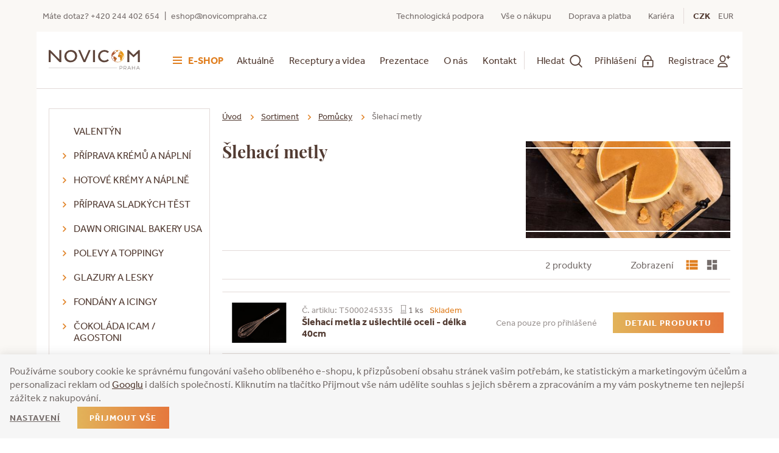

--- FILE ---
content_type: text/html; charset=UTF-8
request_url: https://www.novicompraha.cz/pomucky-pro-cukrare-a-pekare_k21/slehaci-metly_k15/
body_size: 30215
content:
<!DOCTYPE html>

<html class="no-js lang-cs" lang="cs">
<head>
   
      <meta charset="utf-8">
      
                     <meta name="viewport" content="width=device-width, initial-scale=1">
               
      <meta http-equiv="X-UA-Compatible" content="IE=edge">
      <title>Šlehací metly - NOVICOM</title>
      
         
   <link rel="stylesheet" href="https://use.typekit.net/yvb7jxq.css">

         
            <link rel="stylesheet" href="/web/build/app.cf283b5c.css">
         
      
    
    
    
       <meta property="og:title" content="Šlehací metly - NOVICOM">
               <meta property="og:url" content="https://www.novicompraha.cz/pomucky-pro-cukrare-a-pekare_k21/slehaci-metly_k15/">
       <meta property="og:type" content="website">
       <meta property="og:description" content="Široká nabídka surovin, čokolád a sortimentu pro cukráře, pekaře, chocolatiery a gastro-provozy.">
       <meta property='og:site_name' content='NOVICOM - Velkoobchod pro cukráře, pekaře, chocolatiery a gastronomii'>
       <meta property="og:locale" content="cs_CZ">
    

   <link rel="apple-touch-icon" sizes="144x144" href="/templates/images/apple-touch-icon.png">
   <link rel="icon" type="image/png" sizes="32x32" href="/templates/images/favicon-32x32.png">
   <link rel="icon" type="image/png" sizes="16x16" href="/templates/images/favicon-16x16.png">
   <link rel="manifest" href="/templates/images/site.webmanifest">
   <meta name="msapplication-TileColor" content="#da532c">
   <meta name="theme-color" content="#ffffff">
   <meta name="google-site-verification" content="">


      <script src="/common/static/js/sentry-6.16.1.min.js"></script>

<script>
   Sentry.init({
      dsn: 'https://bdac53e35b1b4424b35eb8b76bcc2b1a@sentry.wpj.cz/9',
      allowUrls: [
         /www\.novicompraha\.cz\//
      ],
      denyUrls: [
         // Facebook flakiness
         /graph\.facebook\.com/i,
         // Facebook blocked
         /connect\.facebook\.net\/en_US\/all\.js/i,
         // Chrome extensions
         /extensions\//i,
         /^chrome:\/\//i,
         /kupshop\.local/i
      ],
      beforeSend(event) {
         if (!/FBA[NV]|PhantomJS|SznProhlizec/.test(window.navigator.userAgent)) {
            return event;
         }
      },
      ignoreErrors: [
         // facebook / ga + disabled cookies
         'fbq is not defined',
         'Can\'t find variable: fbq',
         '_gat is not defined',
         'AW is not defined',
         'Can\'t find variable: AW',
         'url.searchParams.get', // gtm koza
         // localstorage not working in incoginto mode in iOS
         'The quota has been exceeded',
         'QuotaExceededError',
         'Undefined variable: localStorage',
         'localStorage is null',
         'The operation is insecure',
         "Failed to read the 'localStorage'",
         "gtm_",
         "Can't find variable: glami",
      ]
   });

   Sentry.setTag("web", "prod_novicompraha_db");
   Sentry.setTag("wbpck", 1);
   Sentry.setTag("adm", 0);
   Sentry.setTag("tpl", "k");
   Sentry.setTag("sentry_v", "6.16.1");
</script>

      <script>
   window.wpj = window.wpj || {};
   wpj.onReady = wpj.onReady || [];
   wpj.jsShop = wpj.jsShop || {events:[]};

   window.dataLayer = window.dataLayer || [];
   function gtag() {
      window.dataLayer.push(arguments);
   }
   window.wpj.cookie_bar_send = true;

   wpj.getCookie = (sKey) => decodeURIComponent(
      document.cookie.replace(
         new RegExp(
            '(?:(?:^|.*;)\\s*' +
            encodeURIComponent(sKey).replace(/[\-\.\+\*]/g, '\\$&') +
            '\\s*\\=\\s*([^;]*).*$)|^.*$'
         ),
         '$1'
      )
   ) || null;

      var consents = wpj.getCookie('cookie-bar')?.split(',');

   if (!(consents instanceof Array)){
      consents = [];
   }

   consents_fields = {
      ad_storage: consents.includes('ad_storage') ? 'granted' : 'denied',
      ad_user_data: consents.includes('ad_storage') ? 'granted' : 'denied',
      ad_personalization: consents.includes('ad_storage') ? 'granted' : 'denied',
      personalization_storage: consents.includes('personalization_and_functionality_storage') ? 'granted' : 'denied',
      functionality_storage: 'granted',
      analytics_storage: consents.includes('analytics_storage') ? 'granted' : 'denied',
   };
   gtag('consent', 'default', consents_fields);

   gtag("set", "ads_data_redaction", true);

   dataLayer.push({
      'event': 'defaultConsent',
      'consents' : consents_fields,
      'version': 'v2'
   });
   </script>

<script>
   wpj.data = wpj.data || { };

   
   

   

   
</script>



      
         <meta name="author" content="NOVICOM Praha">
      

      <meta name="web_author" content="wpj.cz">

      
         <meta name="description" content="Šlehací metly - ">
      
      
                     <meta name="robots" content="index, follow">
               
                      

            
      
         <link rel="shortcut icon" href="/templates/images/favicon.ico">
      

      <link rel="Contents" href="/mapa-stranek/" type="text/html">
      <link rel="Search" href="/vyhledavani/" type="text/html">

               <meta name="google-site-verification" content="LRtcTm9QxnRRdhl6R760OG1pPQz2EiQ-2ur0Nmm-aKo">
      
      
      
      
               

            

   

<script>page_data = {"page":{"language":"cs","title":"\u0160lehac\u00ed metly - NOVICOM","path":"\/pomucky-pro-cukrare-a-pekare_k21\/slehaci-metly_k15\/","currency":"CZK","currencyRate":1,"breadCrumbs":[{"id":"","name":"Dom\u016f"},{"id":21,"name":"Pom\u016fcky"},{"id":15,"name":"\u0160lehac\u00ed metly"}],"environment":"live","type":"category"},"user":{"sessionId":"656a137f485dc69c1936a4af35bfe830","cartId":"no-cartID","type":"anonymous","cartValue":0,"cartValueWithVat":0,"cartValueWithoutVat":0,"cartItems":0},"resetRefferer":false,"event":"pageView","category":{"catId":15,"catName":"\u0160lehac\u00ed metly","catPath":[{"id":21,"name":"Pom\u016fcky"},{"id":15,"name":"\u0160lehac\u00ed metly"}],"catZbozi":{"id":"","name":""}},"once":false,"version":"v2"};page_data['page']['layout'] = window.innerWidth  > 991 ? 'web' : window.innerWidth > 543 ? 'tablet' : 'mobil';dataLayer.push(page_data);</script><script>
              wpj.onReady.push(function () {
                 [ 'logout', 'registration', 'login', 'newsletter_subscribe'].forEach(function (type) {
                    let cookieValue = wpj.storage.cookies.getItem('gtm_'+type);

                    if (cookieValue === null) {
                       return;
                    }
                    wpj.storage.cookies.removeItem('gtm_'+type);

                    cookieValue = JSON.parse(cookieValue);

                    let valueData;
                    if (type === 'newsletter_subscribe') {
                       valueData = { ...cookieValue };
                       type = 'newsletterSubscribe';
                    } else if (cookieValue instanceof Array) {
                       valueData = { data: cookieValue };
                    } else {
                       valueData = { value: cookieValue };
                    }
                     window.dataLayer.push({
                        event: 'success' +  gtm_ucfirst(type),
                           ...valueData
                     });
                 });
              });
              function gtm_ucfirst(str) {
                   if (!str || typeof str !== 'string') return str;
                   return str.charAt(0).toUpperCase() + str.slice(1);
               }
           </script>         <!-- Google Tag Manager -->
   <script data-cookieconsent="ignore">(function(w,d,s,l,i) {w[l] = w[l] || [];w[l].push({'gtm.start': new Date().getTime(), event: 'gtm.js'});
         var f = d.getElementsByTagName(s)[0],j=d.createElement(s),dl=l != 'dataLayer' ? '&l=' + l : '';
         j.async = true;j.src='//www.googletagmanager.com/gtm.js?id=' + i + dl;f.parentNode.insertBefore(j, f);
      })(window, document, 'script', 'dataLayer', 'GTM-PDXPTXZK');</script>
   <!-- End Google Tag Manager -->
   
</head>

<body>



<!-- Google Tag Manager -->
   <noscript>
       <iframe src="//www.googletagmanager.com/ns.html?id=GTM-PDXPTXZK" height="0" width="0" style="display:none;visibility:hidden"></iframe>
   </noscript>
<!-- End Google Tag Manager -->



    
    
    <div class="body-wrapper  body-wrapper-alt-bg">

            
            
    <div id="login" class="focus-login focus">
   <div class="focus-content">
      <a href="#" class="focus-close" data-focus="close">
         <span class="fc lightbox_close"></span>
      </a>
               <form method="post" action="/prihlaseni/">
            <h2 class="text-center">Přihlásit se</h2>

            <div class="form-group">
               <label for="log-login-focus" class="control-label">E-mail</label>
               <input type="email" name="login" id="log-login-focus" value="" class="form-control">
            </div>
            <div class="form-group">
               <label for="log-password-focus" class="control-label">Heslo</label>
               <input type="password" name="password" id="log-password-focus" value="" class="form-control">
            </div>
            <div class="form-group">
               <label class="custom-checkbox custom-control" for="log-remember">
                  <input class="custom-control-input" type="checkbox" name="remember" value="1" id="log-remember" checked>
                  <span class="custom-control-indicator"></span>
                  Zapamatovat
               </label>
            </div>
            <p class="m-b-0">Heslo jsem <a href="/prihlaseni-heslo/">zapomněl</a></p>
            <p>Jsem tu poprvé a chci se <a href="/registrace/">registrovat</a></p>
            <div class="text-center m-t-2">
               <input type="hidden" name="url" value="/kategorie/">
               <input class="btn btn-primary" type="submit" value="Přihlásit se" name="Submit">
            </div>
         </form>
         </div>
</div>
    
   <div class="header-top">
      <div class="container">
         <p>Máte dotaz? <a href="tel:+420244402654">+420 244 402 654</a> <span>|</span> <a href="mailto:eshop@novicompraha.cz">eshop@novicompraha.cz</a></p>
         <ul class="list-inline">
           <li>
          <a href="/technologicka-podpora/">Technologická podpora</a>
       </li>
           <li>
          <a href="/vse-o-nakupu_p12.html">Vše o nákupu</a>
       </li>
           <li>
          <a href="/doprava/">Doprava a platba</a>
       </li>
           <li>
          <a href="/clanek/72/kariera/" target="_blank">Kariéra</a>
       </li>
    </ul>
         <ul class="list-inline header-currencies">
                              <li class="active"><a href="/mena/CZK/" title="Česká koruna">CZK</a></li>
                              <li><a href="/mena/EUR/" title="Euro">EUR</a></li>
                      </ul>
      </div>
   </div>
   <header class="header">
      <div class="container-fluid">
         <div class="row">
            <div class="container">
                
                    <h2>
                       <a href="/" title="NOVICOM - Velkoobchod pro cukráře, pekaře, chocolatiery a gastronomii" class="logo">
                          <img class="img-responsive" src="/templates/images/logo.svg" alt="NOVICOM - Velkoobchod pro cukráře, pekaře, chocolatiery a gastronomii">
                       </a>
                    </h2>
                

               <div class="header-cart-mobile hidden-md-up">
                                         <a href="/prihlaseni/" class="header-login" data-btn="login">
                         <span>Přihlášení</span> <i class="fc icons_login"></i>
                      </a>
                      <a href="/registrace/" class="header-login" data-btn="login">
                         <span>Registrace</span> <i class="fc icons_register"></i>
                      </a>
                                  </div>

               <div class="header-nav-wrapper">
                  <div class="header-burger hamburger-sortiment hidden-md-down">
                     <span class="hamburger"><span class="hamburger-inner"></span></span>
                     <a href="/sortiment/" class="text">E-shop</a>

                     <div class="header-sections">
                          <ul class="container list-unstyled"><li class="nav-item nav-item-389 "><a href="/valentyn_k389/" class="nav-link"> Valentýn </a></li><li class="nav-item nav-item-257 "><a href="/priprava-kremu-a-naplni_k257/" class="nav-link"> Příprava krémů a náplní </a></li><li class="nav-item nav-item-261 "><a href="/hotove-kremy-a-naplne_k261/" class="nav-link"> Hotové krémy a náplně </a></li><li class="nav-item nav-item-284 "><a href="/priprava-sladkych-test_k284/" class="nav-link"> Příprava sladkých těst </a></li><li class="nav-item nav-item-191 "><a href="/dawn-original-bakery-usa_k191/" class="nav-link"> DAWN Original Bakery USA </a></li><li class="nav-item nav-item-271 "><a href="/polevy-a-toppingy_k271/" class="nav-link"> Polevy a toppingy </a></li><li class="nav-item nav-item-276 "><a href="/glazury-decorgely-lesky-na-dorty-a-dezerty_k276/" class="nav-link"> Glazury a lesky </a></li><li class="nav-item nav-item-275 "><a href="/fondany-a-icingy_k275/" class="nav-link"> Fondány a icingy </a></li><li class="nav-item nav-item-309 "><a href="/cokolada-icam-agostoni_k309/" class="nav-link"> Čokoláda ICAM / Agostoni </a></li><li class="nav-item nav-item-315 "><a href="/kremy-a-praline_k315/" class="nav-link"> Krémy a praliné </a></li><li class="nav-item nav-item-380 "><a href="/vela-delikatni-a-jemne-kremy_k380/" class="nav-link"> VELA delikátní a jemné krémy </a></li><li class="nav-item nav-item-149 "><a href="/belgicka-cokolada_k149/" class="nav-link"> Belgická čokoláda </a></li><li class="nav-item nav-item-48 "><a href="/kakaove-prasky_k48/" class="nav-link"> Kakaové prášky </a></li><li class="nav-item nav-item-107 "><a href="/cokoladove-dekorace_k107/" class="nav-link"> Čokoládové dekorace </a></li><li class="nav-item nav-item-47 "><a href="/produkty-z-kakaovych-bobu_k47/" class="nav-link"> Produkty z kakaových bobů </a></li><li class="nav-item nav-item-299 "><a href="/potahovani-dortu-modelace_k299/" class="nav-link"> Potahování dortů / modelace </a></li><li class="nav-item nav-item-301 "><a href="/dekoracni-a-posypove-cukry_k301/" class="nav-link"> Dekorační a posypové cukry </a></li><li class="nav-item nav-item-280 "><a href="/zelirovani_k280/" class="nav-link"> Želírování </a></li><li class="nav-item nav-item-75 "><a href="/kandovane-ovoce_k75/" class="nav-link"> Kandované ovoce </a></li><li class="nav-item nav-item-307 "><a href="/aromata-a-prirodni-barviva_k307/" class="nav-link"> Aromata a přírodní barviva </a></li><li class="nav-item nav-item-52 "><a href="/pecivo-k-plneni-pasticky-paje-platy-tartelette-korpusy-trubicky-tapas_k52/" class="nav-link"> Pečivo k plnění/korpusy </a></li><li class="nav-item nav-item-92 "><a href="/vyroba-peciva_k92/" class="nav-link"> Výroba pečiva </a></li><li class="nav-item nav-item-118 "><a href="/margariny-a-fritovaci-tuky_k118/" class="nav-link"> Margaríny a fritovací tuky </a></li><li class="nav-item nav-item-119 "><a href="/separacni-pripravky-oleje_k119/" class="nav-link"> Separační přípravky, oleje </a></li><li class="nav-item nav-item-228 "><a href="/madame-loulou-koncept_k228/" class="nav-link"> Madame Loulou koncept </a></li><li class="nav-item nav-item-120 "><a href="/strikaci-technika-stroje-k-aplikaci-oleje-zele_k120/" class="nav-link"> Stříkací technika - stroje </a></li><li class="nav-item nav-item-43 "><a href="/plastovy-program-poharky-misticky_k43/" class="nav-link"> Plastový program </a></li><li class="nav-item nav-item-21 "><a href="/pomucky-pro-cukrare-a-pekare_k21/" class="nav-link"> Pomůcky </a></li><li class="nav-item nav-item-323 "><a href="/priprava-bezlepkovych-sladkych-test_k323/" class="nav-link"> Výroba bezlepkových těst </a></li><li class="nav-item nav-item-349 "><a href="/prodejni-akce_k349/" class="nav-link"> Prodejní akce </a></li></ul>    <script type="text/javascript">
      wpj.onReady.push(function() {
                  $(".nav-link-21").addClass('opened');
                  $(".nav-link-15").addClass('opened').addClass('active');
               });
   </script>

                     </div>
                  </div>

                  <div class="header-burger hamburger-menu hidden-xl-up">
                     <span class="hamburger"><span class="hamburger-inner"></span></span>
                     <a href="#" class="text">menu</a>

                     <nav class="header-nav">
                         <ul class="list-unstyled">
         <li class="">
         <a href="/clanky/1/">Aktuálně</a>
      </li>
         <li class="">
         <a href="/clanky/4/">Receptury a videa</a>
      </li>
         <li class="">
         <a href="/clanky/5/">Prezentace</a>
      </li>
         <li class="">
         <a href="/o-firme/">O nás</a>
      </li>
         <li class="">
         <a href="/kontakt/">Kontakt</a>
      </li>
   </ul>
                     </nav>
                  </div>

                  <button type="button" class="burger" data-toggle="burger">
                <span class="burger-icon">
                   <span></span>
                   <span></span>
                   <span></span>
                   <span></span>
                </span>
                     <span class="uppercase hidden-md-down">Sortiment</span>
                     <span class="uppercase hidden-lg-up">Menu</span>
                  </button>

                  <nav class="header-nav">
                      <ul class="list-unstyled">
         <li class="">
         <a href="/clanky/1/">Aktuálně</a>
      </li>
         <li class="">
         <a href="/clanky/4/">Receptury a videa</a>
      </li>
         <li class="">
         <a href="/clanky/5/">Prezentace</a>
      </li>
         <li class="">
         <a href="/o-firme/">O nás</a>
      </li>
         <li class="">
         <a href="/kontakt/">Kontakt</a>
      </li>
   </ul>
                  </nav>
               </div>

               <div class="header-user-block">

                  <button href="/vyhledavani/" class="header-search-link" data-toggle="search">
                     <span class="inner">
                        <span class="text">Hledat</span>
                        <i class="fc icons_search"></i>
                     </span>
                  </button>

                  <div class="header-login" data-login-link>
                                               <a href="/prihlaseni/" class="header-login" data-btn="login">
                            <span class="hidden-md-down">Přihlášení</span> <i class="fc icons_login"></i>
                         </a>
                         <a href="/registrace/" class="header-login" data-btn="login">
                            <span class="hidden-md-down">Registrace</span><i class="fc icons_register"></i>
                         </a>
                         <div class="focus-login on-hover">
                            <div class="col-md-6">
                               <h4>Přihlášení</h4>
                               <form method="post" action="/prihlaseni/" class="m-t-2">
                                  <div class="form-group">
                                     <input type="email" name="login" value="" class="form-control" placeholder="E-mail">
                                  </div>
                                  <div class="form-group">
                                     <input type="password" name="password" id="log-password" value="" class="form-control"
                                            placeholder="Heslo">
                                  </div>
                                  <div class="text-center m-t-1">
                                     <input type="hidden" name="url" value="/sortiment/"/>
                                     <input class="btn btn-primary" type="submit" value="Přihlásit se" name="Submit"/>
                                  </div>
                               </form>
                               <p class="forget-password m-t-1 m-b-0">Zapomenuté heslo? <a href="/prihlaseni-heslo/">Pošleme Vám nové</a></p>
                            </div>
                            <div class="col-md-6 register-part">
                                
                               <h4>Ještě u nás nemáte svůj účet?</h4>
                               <a href="/registrace/" class="btn btn-primary m-b-2 m-t-1">Zaregistrujte se</a>
                                <div class=""><h4>Získáte zajímavé výhody:</h4>

<ul>
	<li>Rychlejší nákup v e-shopu</li>
	<li>Přehled objednávek a jejich historie</li>
	<li>Technologická podpora</li>
</ul>
</div>
                            </div>
                         </div>
                                        </div>

                                  </div>
                
    <div class="added-to-cart-wrapper">
    <div>
        <div data-template="added-to-cart">
            <div class="added-to-cart">
                <div class="cart-icon">
                    <i class="fc icons_cart"></i>
                </div>
                <div class="cart-content">
                    <a class="hidden" data-remove></a>
                    <h6>Do košíku bylo přidáno</h6>
                    <p><span data-template-placeholder="title"></span></p>
                    <p class="pieces"><span data-template-placeholder="pieces"></span> ks</p>
                </div>
            </div>
        </div>
    </div>
</div>

<script>
   function showAddedToCart(placeholders)
   {
      var $template = $('[data-template="added-to-cart"]'),
         $message = $template.clone().attr('data-template', null);
      $message.insertBefore($template);

      for (var name in placeholders)
         $message.find('[data-template-placeholder="'+name+'"]').html(placeholders[name]);

      $message.find('.added-to-cart').addClass('active').css({ opacity:0 }).transit({ opacity: 1 });

      $message.on('click', '[data-remove]', function(e){
         $message.transit({
            'max-height': 0,
            'opacity': 0
         }, function () {
            $message.remove();
         })
      });

      $('.order-reminder').fadeIn();

      setTimeout(function() {
         $message.find('[data-remove]').click();

         setTimeout(function() {
            $('.order-reminder').fadeOut();
         }, 1000);
      }, 5000);



   }
</script>

            </div>
         </div>
      </div>
       <div class="header-search">
   <form method="get" name="search" action="/vyhledavani/" class="search-form">
      <div>
         <input name="search" value="" class="form-control autocomplete-control" placeholder="Začněte psát hledaný výraz"
                id="search" autocomplete="off" data-autocomplete-control>
      </div>
      <button name="submit" type="submit" value="Vyhledat" class="btn btn-primary"><span class="icons_search fc
         hidden-sm-up"></span><span class="hidden-xs-down">Vyhledat</span></button>

      <button type="button" class="btn search-toggle" data-toggle="search"><i class="fc lightbox_close"></i></button>
   </form>
    <script id="productSearch" type="text/x-dot-template">
   
      {{? it.items.Produkty || it.items.Kategorie || it.items.Vyrobci  }}

         {{? it.items.Produkty }}
         <div class="ac-products">
            <ul>
               {{~it.items.Produkty.items :item :index}}
               <li data-autocomplete-item="product">
                  <a href="/launch.php?s=redir&type=product&id={{=item.id}}">
                     {{? item.image }}
                     <img src="{{=item.image}}" alt="{{=item.label}}">
                     {{??}}
                     <img src="/templates/images/no-img.jpg" alt="{{=item.label}}">
                     {{?}}
                     <span>{{=item.label}}</span>
                  </a>
               </li>
               {{~}}
            </ul>
         </div>
         {{?}}

         {{? it.items.Kategorie }}
         <div class="ac-categories">
            <h4>Kategorie</h4>
            <ul>
               {{~it.items.Kategorie.items :item :index}}
               <li data-autocomplete-item="section">
                  <a href="/launch.php?s=redir&type=category&id={{=item.id}}">{{=item.label}}</a>
               </li>
               {{~}}
            </ul>
         </div>
         {{?}}

         {{? it.items.Vyrobci }}
         <div class="ac-producers">
            <h4>Značka</h4>
            <ul>
               {{~it.items.Vyrobci.items :item :index}}
               <li data-autocomplete-item="section">
                  <a href="/launch.php?s=redir&type=producer&id={{=item.id}}">{{=item.label}}</a>
               </li>
               {{~}}
            </ul>
         </div>
         {{?}}

         <div class="ac-showall" data-autocomplete-item="show-all">
            <a href="" class="btn btn-primary">Všechny výsledky</a>
            <div class="clearfix"></div>
         </div>

      {{??}}
         <div class="p-a-1">
            Žádný výsledek
         </div>
      {{?}}
   
</script>


<script>
   wpj.onReady.push(function() {
      $('#search').productSearch({
         jumpToProduct: false,
      });
   });
</script></div>   </header>
    
       
   <div class="container container-alt-bg" data-filter_form>

      


      <div class="row" data-filter="wrapper" data-buy_count-wrapper>
                       <div class="hidden-md-down col-lg-3">
                  <div class="side-sections"><ul class="nav nav-pills nav-stacked"><li class="nav-item level-0" data-section="389"><a href="/valentyn_k389/" class="nav-link">Valentýn</a></li><li class="nav-item level-0" data-section="257"><i class="fc icons_caret_right opener"></i><a href="/priprava-kremu-a-naplni_k257/" class="nav-link">Příprava krémů a náplní</a><ul class="nav nav-pills nav-stacked"><li class="nav-item level-1" data-section="133"><a href="/priprava-kremu-a-naplni_k257/fondy-ztuzovace-dawn-all-natural_k133/" class="nav-link">Fondy All Natural</a></li><li class="nav-item level-1" data-section="222"><a href="/priprava-kremu-a-naplni_k257/ochucovaci-pasty-dawn-all-natural_k222/" class="nav-link">Ochucovací pasty</a></li><li class="nav-item level-1" data-section="220"><a href="/priprava-kremu-a-naplni_k257/cheesecake-vyroba_k220/" class="nav-link">Cheesecake</a></li><li class="nav-item level-1" data-section="62"><a href="/priprava-kremu-a-naplni_k257/smesi-pro-vyrobu-dezertnich-kremu_k62/" class="nav-link">Dezertní krémy</a></li><li class="nav-item level-1" data-section="263"><a href="/priprava-kremu-a-naplni_k257/vanilkove-kremy-za-studena_k263/" class="nav-link">Vanilkové krémy za studena</a></li><li class="nav-item level-1" data-section="66"><a href="/priprava-kremu-a-naplni_k257/rostlinne-kremy-a-zivocisna-smetana_k66/" class="nav-link">Smetana a rostlinné krémy</a></li><li class="nav-item level-1" data-section="316"><a href="/priprava-kremu-a-naplni_k257/orechove-pasty-100_k316/" class="nav-link">Ořechové pasty 100 %</a></li><li class="nav-item level-1" data-section="322"><a href="/priprava-kremu-a-naplni_k257/sypke-naplne-madle-kokos_k322/" class="nav-link">Náplně sypké - mandle, kokos</a></li><li class="nav-item level-1" data-section="269"><a href="/priprava-kremu-a-naplni_k257/bilky-slehane_k269/" class="nav-link">Šlehané bílky</a></li><li class="nav-item level-1" data-section="168"><a href="/priprava-kremu-a-naplni_k257/slane-naplne-pizza-bechamel_k168/" class="nav-link">Slané náplně - pizza/béchamel</a></li></ul></li><li class="nav-item level-0" data-section="261"><i class="fc icons_caret_right opener"></i><a href="/hotove-kremy-a-naplne_k261/" class="nav-link">Hotové krémy a náplně</a><ul class="nav nav-pills nav-stacked"><li class="nav-item level-1" data-section="383"><i class="fc icons_caret_right opener"></i><a href="/hotove-kremy-a-naplne_k261/ovocne-naplne_k383/" class="nav-link">Ovocné náplně</a><ul class="nav nav-pills nav-stacked"><li class="nav-item level-2" data-section="87"><a href="/hotove-kremy-a-naplne_k261/ovocne-naplne_k383/delifruit-ovocne-naplne-30-70-ovoce_k87/" class="nav-link">Delifruit ovocné náplně</a></li><li class="nav-item level-2" data-section="90"><a href="/hotove-kremy-a-naplne_k261/ovocne-naplne_k383/ovoce-v-gelu-60_k90/" class="nav-link">Ovoce v gelu</a></li><li class="nav-item level-2" data-section="169"><a href="/hotove-kremy-a-naplne_k261/ovocne-naplne_k383/premiove-ovocne-naplne-50-80-ovoce_k169/" class="nav-link">Prémiové ovocné náplně</a></li><li class="nav-item level-2" data-section="89"><a href="/hotove-kremy-a-naplne_k261/ovocne-naplne_k383/naplne-s-jablky_k89/" class="nav-link">Náplně s jablky</a></li><li class="nav-item level-2" data-section="132"><a href="/hotove-kremy-a-naplne_k261/ovocne-naplne_k383/ostatni-ovocne-naplne_k132/" class="nav-link">Ostatní ovocné náplně</a></li><li class="nav-item level-2" data-section="270"><a href="/hotove-kremy-a-naplne_k261/ovocne-naplne_k383/stavova-pojidla-pro-vyrobu-vlastni-naplne_k270/" class="nav-link">Šťávová pojidla</a></li></ul></li><li class="nav-item level-1" data-section="262"><a href="/hotove-kremy-a-naplne_k261/hotove-pudingove-kremy-a-naplne_k262/" class="nav-link">Pudingové krémy</a></li><li class="nav-item level-1" data-section="382"><a href="/hotove-kremy-a-naplne_k261/remonce-naplne-pro-intenzivni-chut-a-vlacnost_k382/" class="nav-link">Remonce náplně</a></li><li class="nav-item level-1" data-section="266"><i class="fc icons_caret_right opener"></i><a href="/hotove-kremy-a-naplne_k261/delikatni-roztiratelne-kremy-a-naplne_k266/" class="nav-link">Delikátní roztíratelné krémy</a><ul class="nav nav-pills nav-stacked"><li class="nav-item level-2" data-section="379"><a href="/hotove-kremy-a-naplne_k261/delikatni-roztiratelne-kremy-a-naplne_k266/vela-jemne-kremy_k379/" class="nav-link">VELA jemné krémy</a></li><li class="nav-item level-2" data-section="267"><a href="/hotove-kremy-a-naplne_k261/delikatni-roztiratelne-kremy-a-naplne_k266/icam-jemne-kremy_k267/" class="nav-link">ICAM jemné krémy</a></li><li class="nav-item level-2" data-section="268"><a href="/hotove-kremy-a-naplne_k261/delikatni-roztiratelne-kremy-a-naplne_k266/truffle-kremy-hotove-kremy-pro-univerzalni-pouziti_k268/" class="nav-link">Truffle krémy</a></li><li class="nav-item level-2" data-section="352"><a href="/hotove-kremy-a-naplne_k261/delikatni-roztiratelne-kremy-a-naplne_k266/dalsi-delikatni-roztiratelne-kremy_k352/" class="nav-link">Další roztíratelné krémy</a></li></ul></li><li class="nav-item level-1" data-section="375"><i class="fc icons_caret_right opener"></i><a href="/hotove-kremy-a-naplne_k261/praline-kremy-a-naplne_k375/" class="nav-link">Praliné krémy</a><ul class="nav nav-pills nav-stacked"><li class="nav-item level-2" data-section="386"><a href="/hotove-kremy-a-naplne_k261/praline-kremy-a-naplne_k375/croquant-praline-kremy_k386/" class="nav-link">Croquant praliné</a></li><li class="nav-item level-2" data-section="387"><a href="/hotove-kremy-a-naplne_k261/praline-kremy-a-naplne_k375/pralinata-kremy_k387/" class="nav-link">Pralinata krémy</a></li><li class="nav-item level-2" data-section="388"><a href="/hotove-kremy-a-naplne_k261/praline-kremy-a-naplne_k375/orechove-pasty-100_k388/" class="nav-link">Ořechové pasty 100 %</a></li></ul></li><li class="nav-item level-1" data-section="339"><a href="/hotove-kremy-a-naplne_k261/karamel-a-slany-karamel_k339/" class="nav-link">Karamel a slaný karamel</a></li><li class="nav-item level-1" data-section="265"><a href="/hotove-kremy-a-naplne_k261/hotove-mandlove-naplne_k265/" class="nav-link">Mandlové náplně</a></li></ul></li><li class="nav-item level-0" data-section="284"><i class="fc icons_caret_right opener"></i><a href="/priprava-sladkych-test_k284/" class="nav-link">Příprava sladkých těst</a><ul class="nav nav-pills nav-stacked"><li class="nav-item level-1" data-section="78"><a href="/priprava-sladkych-test_k284/smesi-na-pripravu-sladkych-test-prehled_k78/" class="nav-link">Směsi na přípravu sladkých těst</a></li><li class="nav-item level-1" data-section="340"><a href="/priprava-sladkych-test_k284/slehana-testa-piskotove-korpusy-platy_k340/" class="nav-link">Šlehaná těsta - korpusy, pláty</a></li><li class="nav-item level-1" data-section="287"><a href="/priprava-sladkych-test_k284/lite-a-trene-testo_k287/" class="nav-link">Lité a třené těsto</a></li><li class="nav-item level-1" data-section="361"><a href="/priprava-sladkych-test_k284/lite-hmoty-ochucene_k361/" class="nav-link">Lité hmoty ochucené</a></li><li class="nav-item level-1" data-section="286"><a href="/priprava-sladkych-test_k284/linecke-testo_k286/" class="nav-link">Linecké těsto</a></li><li class="nav-item level-1" data-section="294"><a href="/priprava-sladkych-test_k284/donuts-a-koblihy_k294/" class="nav-link">Donuts a koblihy</a></li><li class="nav-item level-1" data-section="381"><a href="/priprava-sladkych-test_k284/croissanty-a-plundrove-testo_k381/" class="nav-link">Croissanty a plundrové těsto</a></li><li class="nav-item level-1" data-section="292"><a href="/priprava-sladkych-test_k284/red-velvet_k292/" class="nav-link">Red Velvet</a></li><li class="nav-item level-1" data-section="291"><a href="/priprava-sladkych-test_k284/brownies_k291/" class="nav-link">Brownies</a></li><li class="nav-item level-1" data-section="290"><a href="/priprava-sladkych-test_k284/cookies_k290/" class="nav-link">Cookies</a></li><li class="nav-item level-1" data-section="289"><a href="/priprava-sladkych-test_k284/muffins_k289/" class="nav-link">Muffins</a></li><li class="nav-item level-1" data-section="293"><a href="/priprava-sladkych-test_k284/carrot-cake-a-pernik_k293/" class="nav-link">Carrot Cake a perník</a></li><li class="nav-item level-1" data-section="344"><a href="/priprava-sladkych-test_k284/makronky_k344/" class="nav-link">Makronky</a></li><li class="nav-item level-1" data-section="295"><a href="/priprava-sladkych-test_k284/mandlova-testa-mouka_k295/" class="nav-link">Mandlová těsta + mouka</a></li><li class="nav-item level-1" data-section="334"><a href="/priprava-sladkych-test_k284/priprava-peciva-dezertu-a-dortu-bez-lepku_k334/" class="nav-link">Bezlepková těsta</a></li><li class="nav-item level-1" data-section="345"><a href="/priprava-sladkych-test_k284/odpalovane-testo-eclaire-choux-venecky-vetrniky_k345/" class="nav-link">Odpalované těsto</a></li><li class="nav-item level-1" data-section="366"><a href="/priprava-sladkych-test_k284/cheesecake_k366/" class="nav-link">Cheesecake</a></li></ul></li><li class="nav-item level-0" data-section="191"><i class="fc icons_caret_right opener"></i><a href="/dawn-original-bakery-usa_k191/" class="nav-link">DAWN Original Bakery USA</a><ul class="nav nav-pills nav-stacked"><li class="nav-item level-1" data-section="85"><a href="/dawn-original-bakery-usa_k191/dawn-bakery-testa-prehled_k85/" class="nav-link">DAWN Bakery těsta - přehled</a></li><li class="nav-item level-1" data-section="297"><a href="/dawn-original-bakery-usa_k191/dawn-donuts_k297/" class="nav-link">DAWN Donuts</a></li><li class="nav-item level-1" data-section="296"><a href="/dawn-original-bakery-usa_k191/dawn-muffins_k296/" class="nav-link">Dawn Muffins</a></li><li class="nav-item level-1" data-section="298"><a href="/dawn-original-bakery-usa_k191/dawn-original-usa-cookies_k298/" class="nav-link">DAWN Cookies</a></li><li class="nav-item level-1" data-section="196"><a href="/dawn-original-bakery-usa_k191/dawn-cokolada-k-peceni_k196/" class="nav-link">Dawn čokoláda k pečení</a></li><li class="nav-item level-1" data-section="365"><a href="/dawn-original-bakery-usa_k191/dawn-cheesecake_k365/" class="nav-link">DAWN Cheesecake</a></li><li class="nav-item level-1" data-section="347"><a href="/dawn-original-bakery-usa_k191/dawn-red-velvet_k347/" class="nav-link">DAWN Red Velvet</a></li><li class="nav-item level-1" data-section="348"><a href="/dawn-original-bakery-usa_k191/dawn-carrot-cake_k348/" class="nav-link">DAWN Carrot Cake</a></li><li class="nav-item level-1" data-section="356"><a href="/dawn-original-bakery-usa_k191/dawn-frangipane-mandlove_k356/" class="nav-link">Dawn Frangipane - mandlové</a></li><li class="nav-item level-1" data-section="194"><a href="/dawn-original-bakery-usa_k191/dawn-icing-a-fondant_k194/" class="nav-link">Dawn Icing a Fondant</a></li><li class="nav-item level-1" data-section="195"><a href="/dawn-original-bakery-usa_k191/pomucky-pro-vyrobu-a-servirovani_k195/" class="nav-link">Pomůcky pro výrobu a servírování</a></li></ul></li><li class="nav-item level-0" data-section="271"><i class="fc icons_caret_right opener"></i><a href="/polevy-a-toppingy_k271/" class="nav-link">Polevy a toppingy</a><ul class="nav nav-pills nav-stacked"><li class="nav-item level-1" data-section="73"><a href="/polevy-a-toppingy_k271/souplesse-polevy_k73/" class="nav-link">Elastické polevy Souplesse</a></li><li class="nav-item level-1" data-section="378"><a href="/polevy-a-toppingy_k271/sacher-supreme-polevy_k378/" class="nav-link">Sacher Supreme polevy</a></li><li class="nav-item level-1" data-section="272"><a href="/polevy-a-toppingy_k271/polevy-zafiro-premium-pecicky_k272/" class="nav-link">Prémiové polevy Zafiro</a></li><li class="nav-item level-1" data-section="385"><a href="/polevy-a-toppingy_k271/zakladni-maceci-polevy_k385/" class="nav-link">Základní máčecí polevy</a></li><li class="nav-item level-1" data-section="273"><a href="/polevy-a-toppingy_k271/cokoladove-polevy-na-zmrzlinu_k273/" class="nav-link">Čokoládové na zmrzlinu</a></li><li class="nav-item level-1" data-section="70"><a href="/polevy-a-toppingy_k271/toppingy-salsa-dip_k70/" class="nav-link">Toppingy Salsa Dip</a></li></ul></li><li class="nav-item level-0" data-section="276"><i class="fc icons_caret_right opener"></i><a href="/glazury-decorgely-lesky-na-dorty-a-dezerty_k276/" class="nav-link">Glazury a lesky</a><ul class="nav nav-pills nav-stacked"><li class="nav-item level-1" data-section="279"><a href="/glazury-decorgely-lesky-na-dorty-a-dezerty_k276/glaze-deluxe-lesky-zrcadlove-polevy_k279/" class="nav-link">Glaze Deluxe - lesky / zrcadlové polevy</a></li><li class="nav-item level-1" data-section="278"><a href="/glazury-decorgely-lesky-na-dorty-a-dezerty_k276/decorgely-leskle-polevy_k278/" class="nav-link">Decorgely - lesklé polevy</a></li><li class="nav-item level-1" data-section="277"><a href="/glazury-decorgely-lesky-na-dorty-a-dezerty_k276/kakaove-glazury-leskle_k277/" class="nav-link">Kakaové glazury lesklé</a></li><li class="nav-item level-1" data-section="337"><a href="/glazury-decorgely-lesky-na-dorty-a-dezerty_k276/ochucovaci-pasty-dawn_k337/" class="nav-link">Ochucení glazury</a></li></ul></li><li class="nav-item level-0" data-section="275"><i class="fc icons_caret_right opener"></i><a href="/fondany-a-icingy_k275/" class="nav-link">Fondány a icingy</a><ul class="nav nav-pills nav-stacked"><li class="nav-item level-1" data-section="336"><a href="/fondany-a-icingy_k275/ochucovaci-pasty-dawn-all-natural_k336/" class="nav-link">Ochucení</a></li></ul></li><li class="nav-item level-0" data-section="309"><i class="fc icons_caret_right opener"></i><a href="/cokolada-icam-agostoni_k309/" class="nav-link">Čokoláda ICAM / Agostoni</a><ul class="nav nav-pills nav-stacked"><li class="nav-item level-1" data-section="51"><i class="fc icons_caret_right opener"></i><a href="/cokolada-icam-agostoni_k309/couverture-cokolady-icam-s-p-a_k51/" class="nav-link">Couverture čokolády</a><ul class="nav nav-pills nav-stacked"><li class="nav-item level-2" data-section="310"><a href="/cokolada-icam-agostoni_k309/couverture-cokolady-icam-s-p-a_k51/tmava-cokolada-icam-s-p-a_k310/" class="nav-link">Tmavá čokoláda</a></li><li class="nav-item level-2" data-section="311"><a href="/cokolada-icam-agostoni_k309/couverture-cokolady-icam-s-p-a_k51/mlecna-cokolada_k311/" class="nav-link">Mléčná čokoláda</a></li><li class="nav-item level-2" data-section="312"><a href="/cokolada-icam-agostoni_k309/couverture-cokolady-icam-s-p-a_k51/bila-cokolada_k312/" class="nav-link">Bílá čokoláda</a></li><li class="nav-item level-2" data-section="313"><a href="/cokolada-icam-agostoni_k309/couverture-cokolady-icam-s-p-a_k51/gianduia-nugatova-cokolada_k313/" class="nav-link">Gianduia - nugátová</a></li><li class="nav-item level-2" data-section="357"><a href="/cokolada-icam-agostoni_k309/couverture-cokolady-icam-s-p-a_k51/bila-cokolada-s-karamelem-jogurtem_k357/" class="nav-link">Bílé čokolády s karamelem / jogurtem</a></li></ul></li><li class="nav-item level-1" data-section="50"><a href="/cokolada-icam-agostoni_k309/single-origin-grand-cru-cokolada_k50/" class="nav-link">Single Origin / Grand Cru</a></li><li class="nav-item level-1" data-section="226"><a href="/cokolada-icam-agostoni_k309/bio-organic_k226/" class="nav-link">BIO - Organic</a></li><li class="nav-item level-1" data-section="217"><a href="/cokolada-icam-agostoni_k309/cokolada-do-peciva_k217/" class="nav-link">Čokoláda do pečiva</a></li><li class="nav-item level-1" data-section="358"><a href="/cokolada-icam-agostoni_k309/nuance-cokolady-s-ovocem-korenim-kavou_k358/" class="nav-link">Nuance - čokolády s ovocem / kávou</a></li></ul></li><li class="nav-item level-0" data-section="315"><a href="/kremy-a-praline_k315/" class="nav-link">Krémy a praliné</a></li><li class="nav-item level-0" data-section="380"><a href="/vela-delikatni-a-jemne-kremy_k380/" class="nav-link">VELA delikátní a jemné krémy</a></li><li class="nav-item level-0" data-section="149"><i class="fc icons_caret_right opener"></i><a href="/belgicka-cokolada_k149/" class="nav-link">Belgická čokoláda</a><ul class="nav nav-pills nav-stacked"><li class="nav-item level-1" data-section="368"><a href="/belgicka-cokolada_k149/cokolada-veliche-gourmet_k368/" class="nav-link">Čokoláda VELICHE Gourmet</a></li></ul></li><li class="nav-item level-0" data-section="48"><a href="/kakaove-prasky_k48/" class="nav-link">Kakaové prášky</a></li><li class="nav-item level-0" data-section="107"><i class="fc icons_caret_right opener"></i><a href="/cokoladove-dekorace_k107/" class="nav-link">Čokoládové dekorace</a><ul class="nav nav-pills nav-stacked"><li class="nav-item level-1" data-section="111"><a href="/cokoladove-dekorace_k107/designove-cokladove-dekorace_k111/" class="nav-link">Designové dekorace</a></li><li class="nav-item level-1" data-section="108"><a href="/cokoladove-dekorace_k107/posypove-cokoladove-dekorace_k108/" class="nav-link">Posypové dekorace</a></li><li class="nav-item level-1" data-section="134"><a href="/cokoladove-dekorace_k107/mini-posypove-cokoladove-dekorace_k134/" class="nav-link">Mini posypové dekorace</a></li><li class="nav-item level-1" data-section="109"><a href="/cokoladove-dekorace_k107/tycinky-cigarilla-mikada-cokoladove-dekorace_k109/" class="nav-link">Tyčinky, cigarilla, mikáda</a></li><li class="nav-item level-1" data-section="135"><a href="/cokoladove-dekorace_k107/kvetiny-cokoladove-dekorace_k135/" class="nav-link">Květiny</a></li><li class="nav-item level-1" data-section="112"><a href="/cokoladove-dekorace_k107/detske-motivy_k112/" class="nav-link">Dětské motivy</a></li><li class="nav-item level-1" data-section="151"><a href="/cokoladove-dekorace_k107/sezonni-motivy-jaro-velikonoce-vanoce-halloween-a-zimni-motivy_k151/" class="nav-link">Sezónní motivy</a></li><li class="nav-item level-1" data-section="371"><a href="/cokoladove-dekorace_k107/vanoce-a-zimni-motivy_k371/" class="nav-link">Vánoce a zimní motivy</a></li><li class="nav-item level-1" data-section="211"><a href="/cokoladove-dekorace_k107/assortment-boxy-vice-druhu-v-1-baleni_k211/" class="nav-link">Assortment boxy</a></li><li class="nav-item level-1" data-section="110"><i class="fc icons_caret_right opener"></i><a href="/cokoladove-dekorace_k107/kosicky-skorapky-na-pralinky_k110/" class="nav-link">Košíčky a skořápky</a><ul class="nav nav-pills nav-stacked"><li class="nav-item level-2" data-section="199"><a href="/cokoladove-dekorace_k107/kosicky-skorapky-na-pralinky_k110/skorapky-na-pralinky_k199/" class="nav-link">Skořápky na pralinky</a></li></ul></li><li class="nav-item level-1" data-section="224"><a href="/cokoladove-dekorace_k107/ostatni-dekorace-orechy-vafle_k224/" class="nav-link">Ostatní dekorace - ořechy, vafle</a></li><li class="nav-item level-1" data-section="362"><a href="/cokoladove-dekorace_k107/velikonoce-a-jaro_k362/" class="nav-link">Velikonoce a Jaro</a></li><li class="nav-item level-1" data-section="350"><a href="/cokoladove-dekorace_k107/halloween-a-strasidla_k350/" class="nav-link">Halloween a strašidla</a></li><li class="nav-item level-1" data-section="360"><a href="/cokoladove-dekorace_k107/srdce-a-valentynske-motivy_k360/" class="nav-link">Srdce a valentýnské motivy</a></li><li class="nav-item level-1" data-section="363"><a href="/cokoladove-dekorace_k107/cukrove-posypy_k363/" class="nav-link">Cukrové posypy</a></li></ul></li><li class="nav-item level-0" data-section="47"><a href="/produkty-z-kakaovych-bobu_k47/" class="nav-link">Produkty z kakaových bobů</a></li><li class="nav-item level-0" data-section="299"><i class="fc icons_caret_right opener"></i><a href="/potahovani-dortu-modelace_k299/" class="nav-link">Potahování dortů / modelace</a><ul class="nav nav-pills nav-stacked"><li class="nav-item level-1" data-section="300"><a href="/potahovani-dortu-modelace_k299/cukrarska-hmota-k2_k300/" class="nav-link">Cukrářská hmota K2</a></li></ul></li><li class="nav-item level-0" data-section="301"><i class="fc icons_caret_right opener"></i><a href="/dekoracni-a-posypove-cukry_k301/" class="nav-link">Dekorační a posypové cukry</a><ul class="nav nav-pills nav-stacked"><li class="nav-item level-1" data-section="306"><a href="/dekoracni-a-posypove-cukry_k301/posypove-a-dekoracni-cukry_k306/" class="nav-link">Posypové a dekorační cukry</a></li></ul></li><li class="nav-item level-0" data-section="280"><i class="fc icons_caret_right opener"></i><a href="/zelirovani_k280/" class="nav-link">Želírování</a><ul class="nav nav-pills nav-stacked"><li class="nav-item level-1" data-section="106"><a href="/zelirovani_k280/hotove-zele-pro-aplikaci-strikaci-technikou_k106/" class="nav-link">Hotové želé přímo k aplikaci</a></li><li class="nav-item level-1" data-section="105"><a href="/zelirovani_k280/pastove-zelirujici-pripravky_k105/" class="nav-link">Pastové želírující přípravky</a></li><li class="nav-item level-1" data-section="103"><a href="/zelirovani_k280/praskove-zelirujici-pripravky_k103/" class="nav-link">Práškové želírující přípravky</a></li><li class="nav-item level-1" data-section="281"><a href="/zelirovani_k280/stroje-k-aplikaci-zele-jelly_k281/" class="nav-link">Stroje k aplikaci želé</a></li></ul></li><li class="nav-item level-0" data-section="75"><a href="/kandovane-ovoce_k75/" class="nav-link">Kandované ovoce</a></li><li class="nav-item level-0" data-section="307"><i class="fc icons_caret_right opener"></i><a href="/aromata-a-prirodni-barviva_k307/" class="nav-link">Aromata a přírodní barviva</a><ul class="nav nav-pills nav-stacked"><li class="nav-item level-1" data-section="59"><a href="/aromata-a-prirodni-barviva_k307/aromata_k59/" class="nav-link">Aromata</a></li><li class="nav-item level-1" data-section="71"><a href="/aromata-a-prirodni-barviva_k307/potravinarska-barviva_k71/" class="nav-link">Potravinářská barviva</a></li></ul></li><li class="nav-item level-0" data-section="52"><i class="fc icons_caret_right opener"></i><a href="/pecivo-k-plneni-pasticky-paje-platy-tartelette-korpusy-trubicky-tapas_k52/" class="nav-link">Pečivo k plnění/korpusy</a><ul class="nav nav-pills nav-stacked"><li class="nav-item level-1" data-section="56"><a href="/pecivo-k-plneni-pasticky-paje-platy-tartelette-korpusy-trubicky-tapas_k52/tartelette-kosicky-a-paje-sladke_k56/" class="nav-link">Tartelette košíčky a páje - sladké</a></li><li class="nav-item level-1" data-section="54"><a href="/pecivo-k-plneni-pasticky-paje-platy-tartelette-korpusy-trubicky-tapas_k52/mini-vyrobky-sladke-tartelette-misticky_k54/" class="nav-link">Mini tartelette a mističky - sladké</a></li><li class="nav-item level-1" data-section="53"><a href="/pecivo-k-plneni-pasticky-paje-platy-tartelette-korpusy-trubicky-tapas_k52/mini-vyrobky-slane-kosicky-tartelette-misticky-slane_k53/" class="nav-link">Mini tartelette a mističky - slané</a></li><li class="nav-item level-1" data-section="221"><a href="/pecivo-k-plneni-pasticky-paje-platy-tartelette-korpusy-trubicky-tapas_k52/tapas-krupave-a-originalni-neutralni-chut_k221/" class="nav-link">Tapas křupavé neutrální</a></li><li class="nav-item level-1" data-section="58"><a href="/pecivo-k-plneni-pasticky-paje-platy-tartelette-korpusy-trubicky-tapas_k52/trubicky-a-kornouty-s-polevou_k58/" class="nav-link">Trubičky a kornouty</a></li><li class="nav-item level-1" data-section="57"><a href="/pecivo-k-plneni-pasticky-paje-platy-tartelette-korpusy-trubicky-tapas_k52/piskotove-platy-a-korpusy_k57/" class="nav-link">Piškotové pláty a korpusy</a></li><li class="nav-item level-1" data-section="346"><a href="/pecivo-k-plneni-pasticky-paje-platy-tartelette-korpusy-trubicky-tapas_k52/z-odpalovaneho-testa-eclaire-choux-vetrniky_k346/" class="nav-link">Éclaire - Choux - větrníky</a></li><li class="nav-item level-1" data-section="55"><a href="/pecivo-k-plneni-pasticky-paje-platy-tartelette-korpusy-trubicky-tapas_k52/listove-pecivo-pasticky-a-kornouty_k55/" class="nav-link">Listové pečivo - paštičky</a></li><li class="nav-item level-1" data-section="343"><a href="/pecivo-k-plneni-pasticky-paje-platy-tartelette-korpusy-trubicky-tapas_k52/ole-dessert-premiove-maslove-tapas-tartelette_k343/" class="nav-link">Olé Dessert</a></li><li class="nav-item level-1" data-section="351"><a href="/pecivo-k-plneni-pasticky-paje-platy-tartelette-korpusy-trubicky-tapas_k52/quiche-a-slane-kosicky_k351/" class="nav-link">Quiche a slané koláče</a></li></ul></li><li class="nav-item level-0" data-section="92"><i class="fc icons_caret_right opener"></i><a href="/vyroba-peciva_k92/" class="nav-link">Výroba pečiva</a><ul class="nav nav-pills nav-stacked"><li class="nav-item level-1" data-section="367"><a href="/vyroba-peciva_k92/chleb-se-susenymi-rajcaty_k367/" class="nav-link">Chléb se sušenými rajčaty</a></li><li class="nav-item level-1" data-section="83"><a href="/vyroba-peciva_k92/celozrnne-a-vicezrnne_k83/" class="nav-link">Celozrnné a vícezrnné</a></li><li class="nav-item level-1" data-section="372"><a href="/vyroba-peciva_k92/rustikalni-pecivo-csm_k372/" class="nav-link">Rustikální pečivo - CSM</a></li><li class="nav-item level-1" data-section="256"><a href="/vyroba-peciva_k92/ovesny-chleb-vicezrnny_k256/" class="nav-link">Ovesný chléb vícezrnný</a></li><li class="nav-item level-1" data-section="249"><a href="/vyroba-peciva_k92/pizza-focaccia_k249/" class="nav-link">Pizza / Focaccia</a></li><li class="nav-item level-1" data-section="330"><a href="/vyroba-peciva_k92/zitny-chleb_k330/" class="nav-link">Žitný chléb</a></li><li class="nav-item level-1" data-section="80"><a href="/vyroba-peciva_k92/zlepsujici-pripravky_k80/" class="nav-link">Zlepšující přípravky</a></li><li class="nav-item level-1" data-section="338"><a href="/vyroba-peciva_k92/multiseed-bread-pecivo-s-pridanou-hodnotou_k338/" class="nav-link">Multiseed Bread</a></li></ul></li><li class="nav-item level-0" data-section="118"><i class="fc icons_caret_right opener"></i><a href="/margariny-a-fritovaci-tuky_k118/" class="nav-link">Margaríny a fritovací tuky</a><ul class="nav nav-pills nav-stacked"><li class="nav-item level-1" data-section="128"><a href="/margariny-a-fritovaci-tuky_k118/margariny_k128/" class="nav-link">Margaríny</a></li><li class="nav-item level-1" data-section="129"><a href="/margariny-a-fritovaci-tuky_k118/fritovaci-tuky_k129/" class="nav-link">Fritovací tuky</a></li></ul></li><li class="nav-item level-0" data-section="119"><i class="fc icons_caret_right opener"></i><a href="/separacni-pripravky-oleje_k119/" class="nav-link">Separační přípravky, oleje</a><ul class="nav nav-pills nav-stacked"><li class="nav-item level-1" data-section="130"><a href="/separacni-pripravky-oleje_k119/odlucovaci-pripravky-na-plechy-a-formy_k130/" class="nav-link">Na plechy a formy</a></li><li class="nav-item level-1" data-section="131"><a href="/separacni-pripravky-oleje_k119/oleje-do-rezacek-a-delicek_k131/" class="nav-link">Oleje do strojů</a></li></ul></li><li class="nav-item level-0" data-section="228"><i class="fc icons_caret_right opener"></i><a href="/madame-loulou-koncept_k228/" class="nav-link">Madame Loulou koncept</a><ul class="nav nav-pills nav-stacked"><li class="nav-item level-1" data-section="229"><a href="/madame-loulou-koncept_k228/smesi-na-pripravu-dezertu-a-korpusu_k229/" class="nav-link">Směsi na dezerty - bez lepku</a></li></ul></li><li class="nav-item level-0" data-section="120"><i class="fc icons_caret_right opener"></i><a href="/strikaci-technika-stroje-k-aplikaci-oleje-zele_k120/" class="nav-link">Stříkací technika - stroje</a><ul class="nav nav-pills nav-stacked"><li class="nav-item level-1" data-section="124"><a href="/strikaci-technika-stroje-k-aplikaci-oleje-zele_k120/jelly-zelirovani-aprikotovani-a-nanaseni-lesku_k124/" class="nav-link">Želírování / aprikotování</a></li><li class="nav-item level-1" data-section="122"><a href="/strikaci-technika-stroje-k-aplikaci-oleje-zele_k120/keg-system-aplikace-oleju-primo-ze-sudu_k122/" class="nav-link">KEG systém - aplikace olejů</a></li><li class="nav-item level-1" data-section="123"><a href="/strikaci-technika-stroje-k-aplikaci-oleje-zele_k120/spruhboy-stroje-pro-aplikaci-oleju-lesku-melanzi_k123/" class="nav-link">Sprühboy - oleje, lesky, melanže</a></li></ul></li><li class="nav-item level-0" data-section="43"><a href="/plastovy-program-poharky-misticky_k43/" class="nav-link">Plastový program</a></li><li class="nav-item level-0" data-section="21"><i class="fc icons_caret_right opener"></i><a href="/pomucky-pro-cukrare-a-pekare_k21/" class="nav-link">Pomůcky</a><ul class="nav nav-pills nav-stacked"><li class="nav-item level-1" data-section="140"><a href="/pomucky-pro-cukrare-a-pekare_k21/vyroba-nanuku-formy-stojan-drivka_k140/" class="nav-link">Nanuky - formy, stojany</a></li><li class="nav-item level-1" data-section="364"><a href="/pomucky-pro-cukrare-a-pekare_k21/transfer-folie_k364/" class="nav-link">Transfer fólie</a></li><li class="nav-item level-1" data-section="17"><i class="fc icons_caret_right opener"></i><a href="/pomucky-pro-cukrare-a-pekare_k21/karty-palety-sterky-spachtle_k17/" class="nav-link">Karty/stěrky/palety</a><ul class="nav nav-pills nav-stacked"><li class="nav-item level-2" data-section="35"><a href="/pomucky-pro-cukrare-a-pekare_k21/karty-palety-sterky-spachtle_k17/palety-uslechtila-ocel-plast_k35/" class="nav-link">Cukrářské palety</a></li><li class="nav-item level-2" data-section="33"><a href="/pomucky-pro-cukrare-a-pekare_k21/karty-palety-sterky-spachtle_k17/karty-plastove_k33/" class="nav-link">Karty plastové</a></li></ul></li><li class="nav-item level-1" data-section="7"><a href="/pomucky-pro-cukrare-a-pekare_k21/radelka_k7/" class="nav-link">Rádélka</a></li><li class="nav-item level-1" data-section="9"><i class="fc icons_caret_right opener"></i><a href="/pomucky-pro-cukrare-a-pekare_k21/prace-s-cokoladou-formy-krabicky-a-vidlicky-na-pralinky_k9/" class="nav-link">Práce s čokoládou</a><ul class="nav nav-pills nav-stacked"><li class="nav-item level-2" data-section="22"><a href="/pomucky-pro-cukrare-a-pekare_k21/prace-s-cokoladou-formy-krabicky-a-vidlicky-na-pralinky_k9/vidlicky-na-pralinky_k22/" class="nav-link">Vidličky na pralinky</a></li><li class="nav-item level-2" data-section="25"><a href="/pomucky-pro-cukrare-a-pekare_k21/prace-s-cokoladou-formy-krabicky-a-vidlicky-na-pralinky_k9/formy-na-vyrobu-pralinek-tycinek_k25/" class="nav-link">Formy na výrobu pralinek, tyčinek</a></li></ul></li><li class="nav-item level-1" data-section="15"><a href="/pomucky-pro-cukrare-a-pekare_k21/slehaci-metly_k15/" class="nav-link">Šlehací metly</a></li><li class="nav-item level-1" data-section="12"><a href="/pomucky-pro-cukrare-a-pekare_k21/noze-uslechtila-ocel_k12/" class="nav-link">Nože</a></li><li class="nav-item level-1" data-section="3"><i class="fc icons_caret_right opener"></i><a href="/pomucky-pro-cukrare-a-pekare_k21/formy-na-dezerty-a-minidezerty_k3/" class="nav-link">Dezertní formy</a><ul class="nav nav-pills nav-stacked"><li class="nav-item level-2" data-section="114"><a href="/pomucky-pro-cukrare-a-pekare_k21/formy-na-dezerty-a-minidezerty_k3/formy-semifreddo-plastove-transparentni_k114/" class="nav-link">Formy Semifreddo plastové transparentní</a></li><li class="nav-item level-2" data-section="27"><a href="/pomucky-pro-cukrare-a-pekare_k21/formy-na-dezerty-a-minidezerty_k3/formy-na-monoporce-vykrajovace-vytlacovace_k27/" class="nav-link">Formy na monoporce + vykrajovače, vytlačovače</a></li><li class="nav-item level-2" data-section="26"><a href="/pomucky-pro-cukrare-a-pekare_k21/formy-na-dezerty-a-minidezerty_k3/formy-na-minidezerty-vykrajovace-vytlacovace_k26/" class="nav-link">Formy na minidezerty + vykrajovače, vytlačovače</a></li></ul></li><li class="nav-item level-1" data-section="18"><i class="fc icons_caret_right opener"></i><a href="/pomucky-pro-cukrare-a-pekare_k21/trezirovaci-sacky-jednorazove-soft-touch-a-bavlnene-s-impregnaci_k18/" class="nav-link">Trezírovací sáčky</a><ul class="nav nav-pills nav-stacked"><li class="nav-item level-2" data-section="218"><a href="/pomucky-pro-cukrare-a-pekare_k21/trezirovaci-sacky-jednorazove-soft-touch-a-bavlnene-s-impregnaci_k18/jednorazove-soft-touch-nejjemnejsi-a-odolny-material-snadna-aplikace_k218/" class="nav-link">Soft Touch jednorázové</a></li><li class="nav-item level-2" data-section="38"><a href="/pomucky-pro-cukrare-a-pekare_k21/trezirovaci-sacky-jednorazove-soft-touch-a-bavlnene-s-impregnaci_k18/bavlnene-s-impregnaci_k38/" class="nav-link">Bavlněné s impregnací</a></li><li class="nav-item level-2" data-section="37"><a href="/pomucky-pro-cukrare-a-pekare_k21/trezirovaci-sacky-jednorazove-soft-touch-a-bavlnene-s-impregnaci_k18/jednorazove-pe-100ks_k37/" class="nav-link">Jednorázové PE 100ks</a></li></ul></li><li class="nav-item level-1" data-section="2"><i class="fc icons_caret_right opener"></i><a href="/pomucky-pro-cukrare-a-pekare_k21/zdobici-spicky_k2/" class="nav-link">Zdobící špičky</a><ul class="nav nav-pills nav-stacked"><li class="nav-item level-2" data-section="29"><a href="/pomucky-pro-cukrare-a-pekare_k21/zdobici-spicky_k2/spicky-nerez-uslechtila-ocel_k29/" class="nav-link">Špičky nerez, ušlechtilá ocel</a></li></ul></li><li class="nav-item level-1" data-section="1"><a href="/pomucky-pro-cukrare-a-pekare_k21/silikonove-formy-a-reliefove-podlozky_k1/" class="nav-link">Silikonové formy a reliéfové podložky</a></li><li class="nav-item level-1" data-section="139"><a href="/pomucky-pro-cukrare-a-pekare_k21/muffins-cookies-brownies-donuts-prislusenstvi_k139/" class="nav-link">Muffins/Cookies příslušenství</a></li><li class="nav-item level-1" data-section="13"><a href="/pomucky-pro-cukrare-a-pekare_k21/plastove-odmerky_k13/" class="nav-link">Plastové odměrky</a></li><li class="nav-item level-1" data-section="5"><a href="/pomucky-pro-cukrare-a-pekare_k21/folie-a-dekorace-na-okraje-dortu_k5/" class="nav-link">Dekorace okrajů dortů</a></li><li class="nav-item level-1" data-section="6"><a href="/pomucky-pro-cukrare-a-pekare_k21/prace-s-marcipanem-technika_k6/" class="nav-link">Práce s marcipánem</a></li><li class="nav-item level-1" data-section="14"><a href="/pomucky-pro-cukrare-a-pekare_k21/ostatni-servirovani-podnosy-maslovani-uklid_k14/" class="nav-link">Servírování / úklid</a></li></ul></li><li class="nav-item level-0" data-section="323"><i class="fc icons_caret_right opener"></i><a href="/priprava-bezlepkovych-sladkych-test_k323/" class="nav-link">Výroba bezlepkových těst</a><ul class="nav nav-pills nav-stacked"><li class="nav-item level-1" data-section="325"><a href="/priprava-bezlepkovych-sladkych-test_k323/gastro-palais-du-chef_k325/" class="nav-link">Gastro Palais du Chef</a></li></ul></li><li class="nav-item level-0" data-section="349"><a href="/prodejni-akce_k349/" class="nav-link">Prodejní akce</a></li></ul></div><script> wpj.onReady.push(function() { $('.side-sections').on('click', '.opener', function(e) { $(this).closest('li').toggleClass('opened'); }); }); </script> 

         <script type="text/javascript">
         wpj.onReady.push(function() {
                        $('.side-sections [data-section="21"]').addClass('opened');
                        $('.side-sections [data-section="15"]').addClass('opened').addClass('active');
                     });
      </script>
   







                 

<div class="section-info-box">
   <h4>Jsme tu pro vás</h4>
   <div class="box-item">
                 <a href="tel:+420723470004">+420 723 470 004</a>
          <a href="tel:+420244404047">+420 244 402 654</a>
          <a href="mailto:eshop@novicompraha.cz">eshop@novicompraha.cz</a>
          </div>
</div>


             </div>
             <main class="col-xs-12 col-lg-9">

                
       <div class="row category-header">
          <div class="col-xs-12">
                            
   <div class="row">
      <div class="col-xs-12">
         <ul class="breadcrumb">
                                             <li><a href="/">Úvod</a></li>
                                         <li><a href="/sortiment/">Sortiment</a></li>
                                                                                  <li><a href="/pomucky-pro-cukrare-a-pekare_k21/">Pomůcky</a></li>
                                                               <li class="active">Šlehací metly</li>
                                       </ul>
      </div>
   </div>

          </div>
          <div class="col-md-7 col-xs-12">
             <h1>Šlehací metly</h1>
                                
                        </div>
          <div class="col-md-5 hidden-sm-down">
             <div class="category-image"></div>
          </div>
       </div>
    

                 


<form method="get" action="/sortiment/" class="filter">
   <div class="filter-top">
       
      <div class="filter-info">
         <div class="filter-total">
            <div data-reload="pagerTotal">
                2 produkty            </div>
         </div>

         <span>Zobrazení</span>
         <div class="btn-group list-type" data-toggle="buttons">
            <label class="btn active" title="Seznam">
               <input type="radio" name="show" value="1" data-filter-input="zobrazeni" checked >
               <i class="fc icons_display_list"></i>
            </label>
            <label class="btn " title="Karty">
               <input type="radio" name="show" value="2" data-filter-input="zobrazeni" >
               <i class="fc icons_display_grid"></i>
            </label>
         </div>
      </div>
   </div>
   <div class="filter-selected empty" data-filter-reset="wrap">
      <div class="filter-selected-inner">
         <div class="filter-selected-list pull-left" data-filter-reset="items">
            <div class="filter-selected-item" data-filter-reset="template">
               <span data-filter-reset="item-label"></span><a href="" class="delete" data-filter-reset="reset-item"><span class="fc lightbox_close"></span></a>
            </div>
         </div>
         <a href="" id="reset-filter" class="reset pull-right" data-filter-reset="reset">Smazat filtry<span class="fc lightbox_close"></span></a>
      </div>
   </div>
   <div class="clearfix"></div>
</form>


<script type="text/javascript">
   wpj.onReady.push(function() {

      var $filter = $('[data-filter_form]').categoryFilter({
         lastUrl: 'nesmysl',
         rootUrl: '/pomucky-pro-cukrare-a-pekare_k21/slehaci-metly_k15/',
      }).data('wpjCategoryFilter');

      $filter.addItems({
         'vyrobce': {
            type: jQuery.fn.categoryFilter.ItemCheckboxMultipleSeparate,
         },
          
         'strana': {
            type: jQuery.fn.categoryFilter.ItemPaging,
            onPageLoad: function() {
               var $pagerTop = $('.catalog-row');

               if (!wpj.domUtils.isInView($pagerTop))
                  wpj.domUtils.scrollTo($pagerTop);

               return this._super(arguments);
            },
         },

         'zobrazeni': {
            visible: false,
            visible_hash: false,
            defaultValue: -1,
         },
      });

      $filter.initialize();
   });
</script>

                <div data-filter="products" class="products-list-wrapper">
                   <div data-reload="products" id="productList">

                                                                                 
   <div class="row catalog-row catalog-list-row">
                 <div class="col-xs-12">
             <div class="catalog catalog-list logout">
                <div class="row">

                   <div class="col-xs-2 catalog-list-img">
                      <a href="/slehaci-metla-z-uslechtile-oceli-delka-40cm_z84/" class="product-link ">
                                                       <img src="/data/tmp/2/9/1079_2.jpg?1638180855_1" alt="" class="img-responsive">
                                                </a>
                   </div>

                   <a href="/slehaci-metla-z-uslechtile-oceli-delka-40cm_z84/" title="Šlehací 
metla z ušlechtilé oceli - délka 40cm" class="col-xs-9 col-lg-4 catalog-list-title">
                      <p class="code">Č. artiklu: T5000245335</p>
                      <p class="package">
                                                       <i class="fc icons_bag"></i> 1 ks
                                                </p>
                      <p class="delivery delivery-instore">skladem</p>
                      <h3>
                          Šlehací 
metla z ušlechtilé oceli - délka 40cm
                      </h3>
                      <p class="annotation"></p>
                   </a>

                                            <div class="logout-list-row col-lg-4 col-xl-6">
                           <a href="/slehaci-metla-z-uslechtile-oceli-delka-40cm_z84/" title="Šlehací 
metla z ušlechtilé oceli - délka 40cm" class="col-xs-12 col-xl-6 logout-list-block">
                              <p>Cena pouze pro přihlášené</p>
                           </a>
                           <div class="col-xs-12 col-xl-6 logout-list-block">
                              <a class="btn btn-primary" href="/slehaci-metla-z-uslechtile-oceli-delka-40cm_z84/"
                                 title="Šlehací 
metla z ušlechtilé oceli - délka 40cm">
                                 Detail produktu
                              </a>
                           </div>
                        </div>
                    
                                    </div>
             </div>
          </div>
                 <div class="col-xs-12">
             <div class="catalog catalog-list logout">
                <div class="row">

                   <div class="col-xs-2 catalog-list-img">
                      <a href="/slehaci-metla-z-uslechtile-oceli-delka-45cm_z85/" class="product-link ">
                                                       <img src="/data/tmp/2/0/1080_2.jpg?1638180855_1" alt="" class="img-responsive">
                                                </a>
                   </div>

                   <a href="/slehaci-metla-z-uslechtile-oceli-delka-45cm_z85/" title="Šlehací 
metla z ušlechtilé oceli - délka 45cm" class="col-xs-9 col-lg-4 catalog-list-title">
                      <p class="code">Č. artiklu: T5000245345</p>
                      <p class="package">
                                                       <i class="fc icons_bag"></i> 1 ks
                                                </p>
                      <p class="delivery delivery-instore">skladem</p>
                      <h3>
                          Šlehací 
metla z ušlechtilé oceli - délka 45cm
                      </h3>
                      <p class="annotation"></p>
                   </a>

                                            <div class="logout-list-row col-lg-4 col-xl-6">
                           <a href="/slehaci-metla-z-uslechtile-oceli-delka-45cm_z85/" title="Šlehací 
metla z ušlechtilé oceli - délka 45cm" class="col-xs-12 col-xl-6 logout-list-block">
                              <p>Cena pouze pro přihlášené</p>
                           </a>
                           <div class="col-xs-12 col-xl-6 logout-list-block">
                              <a class="btn btn-primary" href="/slehaci-metla-z-uslechtile-oceli-delka-45cm_z85/"
                                 title="Šlehací 
metla z ušlechtilé oceli - délka 45cm">
                                 Detail produktu
                              </a>
                           </div>
                        </div>
                    
                                    </div>
             </div>
          </div>
          </div>

                                                     <div class="btn-more-wrapper">
                             <div class="col-xl-2 col-md-4 col-xs-12 col-xl-offset-5">
                                                              </div>

                             <div class="col-xs-12 col-md-8 col-xl-5">
                                                              </div>
                          </div>
                                          </div>
                </div>

             </main>
                </div>
   </div>

       <div class="clearfix"></div>
   <footer class="footer">
      <div class="container">
         <div class="footer-top row">

            <div class="footer-contact">
               <h3 class="alter-title">Obchod, kanceláře, sklad</h3>
               <div class="w-text"><h3>Obchod, kanceláře, sklad, studio</h3><p>NOVICOM Praha s.r.o.<br>Nad Jezerem 569<br>252 50 Vestec</p> </div>
            </div>

            <div class="footer-contact">
               <h3 class="alter-title">Sídlo společnosti</h3>
                <div class="w-text"><h3>Sídlo společnosti</h3><p>NOVICOM Praha s.r.o.<br>Komořanská 326/63<br>143 00 Praha 4</p></div>
            </div>

            <div class="footer-contact">
               <h3 class="alter-title">Kontakty</h3>
                <div class="w-text"><h3>Kontakty</h3><p>Tel.: <a href="">+420 244 402 654</a><br>Objednávky: <a href="">+420 602 663 424</a><br>E-mail:<br><a href="mailto:info@novicompraha.cz">info@novicompraha.cz</a></p><p><a href="mailto:eshop@novicompraha.cz"><u>eshop@novicompraha.cz</u></a></p></div>
            </div>

            <div class="footer-social">
                                   <a href="https://www.facebook.com/NovicomPrahasro/" class="fc icons_facebook" target="_blank" title="Facebook"></a>
                                                   <a href="https://www.youtube.com/channel/UCmTx7Lk7vAhvA6GQ2Vn9I3A" class="fc icons_yt" target="_blank" title="YouTube"></a>
                            </div>

            <div class="footer-news">
               <h3>Přihlásit odběr novinek</h3>
               <div>
                  <p>Prodejní akce, novinky a semináře přímo do vaší schránky.</p>

                  <form name="login" method="post" action="/newsletter/?subscribe=1" data-recaptcha-lazy>
                     <input class="form-control" type="email" name="email" value="" placeholder="Váš e-mail">
                     <button class="btn" type="submit" name="Submit" value=""
                             data-sitekey="6LfofPkUAAAAAG2prDjCHJz9V3VcHbuxtKhFiTWd" data-recaptcha="btn">Odeslat</button>
                  </form>
               </div>
            </div>
         </div>

         <div class="footer-nav hidden-lg-up">
            <button type="button" class="burger" data-toggle="footer-menu">
                <span class="burger-icon">
                   <span></span>
                   <span></span>
                   <span></span>
                   <span></span>
                </span>
               <span class="uppercase">Navigace</span>
            </button>
            <div class="footer-social">
                                   <a href="https://www.facebook.com/NovicomPrahasro/" class="fc icons_facebook" target="_blank" title="Facebook"></a>
                                                   <a href="https://www.youtube.com/channel/UCmTx7Lk7vAhvA6GQ2Vn9I3A" class="fc icons_yt" target="_blank" title="YouTube"></a>
                            </div>
         </div>

         <div class="footer-menu ">
             <ul class="list-unstyled list-inline">
                     <li>
             <a href="/o-firme/" >O nás</a>
          </li>
                            <li>
             <a href="/clanek/72/kariera/" target="_blank">Kariéra</a>
          </li>
                            <li>
             <a href="/sortiment/" >Sortiment</a>
          </li>
                            <li>
             <a href="/clanky/1/" >Aktuálně</a>
          </li>
                            <li>
             <a href="/clanky/4/" >Receptury a videa</a>
          </li>
                            <li>
             <a href="/clanky/5/" >Prezentace a semináře</a>
          </li>
                            <li>
             <a href="/kontakt/" >Kontakt</a>
          </li>
          </ul>
             <ul class="list-unstyled list-inline">
                     <li>
             <a href="/doprava/" >Doprava a platba</a>
          </li>
                            <li>
             <a href="/technologicka-podpora/" >Technologická podpora</a>
          </li>
                            <li>
             <a href="/vse-o-nakupu_p12.html" >Vše o nákupu</a>
          </li>
                            <li>
             <a href="/registrace/" >Registrace</a>
          </li>
                            <li>
             <a href="/obchodni-podminky" >Obchodní podmínky</a>
          </li>
          </ul>
         </div>

         <div class="copyright">
            <p>
               &copy;&nbsp;2026&nbsp;NOVICOM Praha s.r.o.
               <span class="full-version ">|&nbsp;
         <a href="/view/desktop/">Klasická verze</a>
   </span>
                <span>|</span><a href="" data-cookie-bar="open">Nastavení cookies</a>               <span>
            </p>
         </div>
      </div>
   </footer>
     <div class="responsive-navigation" data-nav-responsive><ul><li class="sub-heading toggle-back level-1"> &nbsp <button type="button" class="burger active" data-toggle="burger"><span class="uppercase">Zavřít</span><span class="burger-icon"><span></span><span></span><span></span><span></span></span></button></li><li class="nav-item nav-item-0"><span class="toggle-sub" data-level="-1">E-shop</span><ul class="sub-nav"><li class="sub-heading toggle-back">zpět <button type="button" class="burger active" data-toggle="burger"><span class="uppercase">Zavřít</span><span class="burger-icon"><span></span><span></span><span></span><span></span></span></button></li><li class="sub-heading"><a href="/sortiment/"> Všechny kategorie </a></li><li class="nav-item nav-item-389"><a href="/valentyn_k389/"> Valentýn </a></li><li class="nav-item nav-item-257"><span class="toggle-sub" data-level="0">Příprava krémů a náplní</span><ul class="sub-nav"><li class="sub-heading toggle-back"> zpět <button type="button" class="burger active" data-toggle="burger"><span class="uppercase">Zavřít</span><span class="burger-icon"><span></span><span></span><span></span><span></span></span></button></li><li class="sub-heading"><a href="/priprava-kremu-a-naplni_k257/"> Sekce Příprava krémů a náplní </a></li><li class="nav-item nav-item-133"><a href="/priprava-kremu-a-naplni_k257/fondy-ztuzovace-dawn-all-natural_k133/"> Fondy All Natural </a></li><li class="nav-item nav-item-222"><a href="/priprava-kremu-a-naplni_k257/ochucovaci-pasty-dawn-all-natural_k222/"> Ochucovací pasty </a></li><li class="nav-item nav-item-220"><a href="/priprava-kremu-a-naplni_k257/cheesecake-vyroba_k220/"> Cheesecake </a></li><li class="nav-item nav-item-62"><a href="/priprava-kremu-a-naplni_k257/smesi-pro-vyrobu-dezertnich-kremu_k62/"> Dezertní krémy </a></li><li class="nav-item nav-item-263"><a href="/priprava-kremu-a-naplni_k257/vanilkove-kremy-za-studena_k263/"> Vanilkové krémy za studena </a></li><li class="nav-item nav-item-66"><a href="/priprava-kremu-a-naplni_k257/rostlinne-kremy-a-zivocisna-smetana_k66/"> Smetana a rostlinné krémy </a></li><li class="nav-item nav-item-316"><a href="/priprava-kremu-a-naplni_k257/orechove-pasty-100_k316/"> Ořechové pasty 100 % </a></li><li class="nav-item nav-item-322"><a href="/priprava-kremu-a-naplni_k257/sypke-naplne-madle-kokos_k322/"> Náplně sypké - mandle, kokos </a></li><li class="nav-item nav-item-269"><a href="/priprava-kremu-a-naplni_k257/bilky-slehane_k269/"> Šlehané bílky </a></li><li class="nav-item nav-item-168"><a href="/priprava-kremu-a-naplni_k257/slane-naplne-pizza-bechamel_k168/"> Slané náplně - pizza/béchamel </a></li></ul></li><li class="nav-item nav-item-261"><span class="toggle-sub" data-level="0">Hotové krémy a náplně</span><ul class="sub-nav"><li class="sub-heading toggle-back"> zpět <button type="button" class="burger active" data-toggle="burger"><span class="uppercase">Zavřít</span><span class="burger-icon"><span></span><span></span><span></span><span></span></span></button></li><li class="sub-heading"><a href="/hotove-kremy-a-naplne_k261/"> Sekce Hotové krémy a náplně </a></li><li class="nav-item nav-item-383"><span class="toggle-sub" data-level="1">Ovocné náplně</span><ul class="sub-nav"><li class="sub-heading toggle-back"> zpět <button type="button" class="burger active" data-toggle="burger"><span class="uppercase">Zavřít</span><span class="burger-icon"><span></span><span></span><span></span><span></span></span></button></li><li class="sub-heading"><a href="/hotove-kremy-a-naplne_k261/ovocne-naplne_k383/"> Sekce Ovocné náplně </a></li><li class="nav-item nav-item-87"><a href="/hotove-kremy-a-naplne_k261/ovocne-naplne_k383/delifruit-ovocne-naplne-30-70-ovoce_k87/"> Delifruit ovocné náplně </a></li><li class="nav-item nav-item-90"><a href="/hotove-kremy-a-naplne_k261/ovocne-naplne_k383/ovoce-v-gelu-60_k90/"> Ovoce v gelu </a></li><li class="nav-item nav-item-169"><a href="/hotove-kremy-a-naplne_k261/ovocne-naplne_k383/premiove-ovocne-naplne-50-80-ovoce_k169/"> Prémiové ovocné náplně </a></li><li class="nav-item nav-item-89"><a href="/hotove-kremy-a-naplne_k261/ovocne-naplne_k383/naplne-s-jablky_k89/"> Náplně s jablky </a></li><li class="nav-item nav-item-132"><a href="/hotove-kremy-a-naplne_k261/ovocne-naplne_k383/ostatni-ovocne-naplne_k132/"> Ostatní ovocné náplně </a></li><li class="nav-item nav-item-270"><a href="/hotove-kremy-a-naplne_k261/ovocne-naplne_k383/stavova-pojidla-pro-vyrobu-vlastni-naplne_k270/"> Šťávová pojidla </a></li></ul></li><li class="nav-item nav-item-262"><a href="/hotove-kremy-a-naplne_k261/hotove-pudingove-kremy-a-naplne_k262/"> Pudingové krémy </a></li><li class="nav-item nav-item-382"><a href="/hotove-kremy-a-naplne_k261/remonce-naplne-pro-intenzivni-chut-a-vlacnost_k382/"> Remonce náplně </a></li><li class="nav-item nav-item-266"><span class="toggle-sub" data-level="1">Delikátní roztíratelné krémy</span><ul class="sub-nav"><li class="sub-heading toggle-back"> zpět <button type="button" class="burger active" data-toggle="burger"><span class="uppercase">Zavřít</span><span class="burger-icon"><span></span><span></span><span></span><span></span></span></button></li><li class="sub-heading"><a href="/hotove-kremy-a-naplne_k261/delikatni-roztiratelne-kremy-a-naplne_k266/"> Sekce Delikátní roztíratelné krémy </a></li><li class="nav-item nav-item-379"><a href="/hotove-kremy-a-naplne_k261/delikatni-roztiratelne-kremy-a-naplne_k266/vela-jemne-kremy_k379/"> VELA jemné krémy </a></li><li class="nav-item nav-item-267"><a href="/hotove-kremy-a-naplne_k261/delikatni-roztiratelne-kremy-a-naplne_k266/icam-jemne-kremy_k267/"> ICAM jemné krémy </a></li><li class="nav-item nav-item-268"><a href="/hotove-kremy-a-naplne_k261/delikatni-roztiratelne-kremy-a-naplne_k266/truffle-kremy-hotove-kremy-pro-univerzalni-pouziti_k268/"> Truffle krémy </a></li><li class="nav-item nav-item-352"><a href="/hotove-kremy-a-naplne_k261/delikatni-roztiratelne-kremy-a-naplne_k266/dalsi-delikatni-roztiratelne-kremy_k352/"> Další roztíratelné krémy </a></li></ul></li><li class="nav-item nav-item-375"><span class="toggle-sub" data-level="1">Praliné krémy</span><ul class="sub-nav"><li class="sub-heading toggle-back"> zpět <button type="button" class="burger active" data-toggle="burger"><span class="uppercase">Zavřít</span><span class="burger-icon"><span></span><span></span><span></span><span></span></span></button></li><li class="sub-heading"><a href="/hotove-kremy-a-naplne_k261/praline-kremy-a-naplne_k375/"> Sekce Praliné krémy </a></li><li class="nav-item nav-item-386"><a href="/hotove-kremy-a-naplne_k261/praline-kremy-a-naplne_k375/croquant-praline-kremy_k386/"> Croquant praliné </a></li><li class="nav-item nav-item-387"><a href="/hotove-kremy-a-naplne_k261/praline-kremy-a-naplne_k375/pralinata-kremy_k387/"> Pralinata krémy </a></li><li class="nav-item nav-item-388"><a href="/hotove-kremy-a-naplne_k261/praline-kremy-a-naplne_k375/orechove-pasty-100_k388/"> Ořechové pasty 100 % </a></li></ul></li><li class="nav-item nav-item-339"><a href="/hotove-kremy-a-naplne_k261/karamel-a-slany-karamel_k339/"> Karamel a slaný karamel </a></li><li class="nav-item nav-item-265"><a href="/hotove-kremy-a-naplne_k261/hotove-mandlove-naplne_k265/"> Mandlové náplně </a></li></ul></li><li class="nav-item nav-item-284"><span class="toggle-sub" data-level="0">Příprava sladkých těst</span><ul class="sub-nav"><li class="sub-heading toggle-back"> zpět <button type="button" class="burger active" data-toggle="burger"><span class="uppercase">Zavřít</span><span class="burger-icon"><span></span><span></span><span></span><span></span></span></button></li><li class="sub-heading"><a href="/priprava-sladkych-test_k284/"> Sekce Příprava sladkých těst </a></li><li class="nav-item nav-item-78"><a href="/priprava-sladkych-test_k284/smesi-na-pripravu-sladkych-test-prehled_k78/"> Směsi na přípravu sladkých těst </a></li><li class="nav-item nav-item-340"><a href="/priprava-sladkych-test_k284/slehana-testa-piskotove-korpusy-platy_k340/"> Šlehaná těsta - korpusy, pláty </a></li><li class="nav-item nav-item-287"><a href="/priprava-sladkych-test_k284/lite-a-trene-testo_k287/"> Lité a třené těsto </a></li><li class="nav-item nav-item-361"><a href="/priprava-sladkych-test_k284/lite-hmoty-ochucene_k361/"> Lité hmoty ochucené </a></li><li class="nav-item nav-item-286"><a href="/priprava-sladkych-test_k284/linecke-testo_k286/"> Linecké těsto </a></li><li class="nav-item nav-item-294"><a href="/priprava-sladkych-test_k284/donuts-a-koblihy_k294/"> Donuts a koblihy </a></li><li class="nav-item nav-item-381"><a href="/priprava-sladkych-test_k284/croissanty-a-plundrove-testo_k381/"> Croissanty a plundrové těsto </a></li><li class="nav-item nav-item-292"><a href="/priprava-sladkych-test_k284/red-velvet_k292/"> Red Velvet </a></li><li class="nav-item nav-item-291"><a href="/priprava-sladkych-test_k284/brownies_k291/"> Brownies </a></li><li class="nav-item nav-item-290"><a href="/priprava-sladkych-test_k284/cookies_k290/"> Cookies </a></li><li class="nav-item nav-item-289"><a href="/priprava-sladkych-test_k284/muffins_k289/"> Muffins </a></li><li class="nav-item nav-item-293"><a href="/priprava-sladkych-test_k284/carrot-cake-a-pernik_k293/"> Carrot Cake a perník </a></li><li class="nav-item nav-item-344"><a href="/priprava-sladkych-test_k284/makronky_k344/"> Makronky </a></li><li class="nav-item nav-item-295"><a href="/priprava-sladkych-test_k284/mandlova-testa-mouka_k295/"> Mandlová těsta + mouka </a></li><li class="nav-item nav-item-334"><a href="/priprava-sladkych-test_k284/priprava-peciva-dezertu-a-dortu-bez-lepku_k334/"> Bezlepková těsta </a></li><li class="nav-item nav-item-345"><a href="/priprava-sladkych-test_k284/odpalovane-testo-eclaire-choux-venecky-vetrniky_k345/"> Odpalované těsto </a></li><li class="nav-item nav-item-366"><a href="/priprava-sladkych-test_k284/cheesecake_k366/"> Cheesecake </a></li></ul></li><li class="nav-item nav-item-191"><span class="toggle-sub" data-level="0">DAWN Original Bakery USA</span><ul class="sub-nav"><li class="sub-heading toggle-back"> zpět <button type="button" class="burger active" data-toggle="burger"><span class="uppercase">Zavřít</span><span class="burger-icon"><span></span><span></span><span></span><span></span></span></button></li><li class="sub-heading"><a href="/dawn-original-bakery-usa_k191/"> Sekce DAWN Original Bakery USA </a></li><li class="nav-item nav-item-85"><a href="/dawn-original-bakery-usa_k191/dawn-bakery-testa-prehled_k85/"> DAWN Bakery těsta - přehled </a></li><li class="nav-item nav-item-297"><a href="/dawn-original-bakery-usa_k191/dawn-donuts_k297/"> DAWN Donuts </a></li><li class="nav-item nav-item-296"><a href="/dawn-original-bakery-usa_k191/dawn-muffins_k296/"> Dawn Muffins </a></li><li class="nav-item nav-item-298"><a href="/dawn-original-bakery-usa_k191/dawn-original-usa-cookies_k298/"> DAWN Cookies </a></li><li class="nav-item nav-item-196"><a href="/dawn-original-bakery-usa_k191/dawn-cokolada-k-peceni_k196/"> Dawn čokoláda k pečení </a></li><li class="nav-item nav-item-365"><a href="/dawn-original-bakery-usa_k191/dawn-cheesecake_k365/"> DAWN Cheesecake </a></li><li class="nav-item nav-item-347"><a href="/dawn-original-bakery-usa_k191/dawn-red-velvet_k347/"> DAWN Red Velvet </a></li><li class="nav-item nav-item-348"><a href="/dawn-original-bakery-usa_k191/dawn-carrot-cake_k348/"> DAWN Carrot Cake </a></li><li class="nav-item nav-item-356"><a href="/dawn-original-bakery-usa_k191/dawn-frangipane-mandlove_k356/"> Dawn Frangipane - mandlové </a></li><li class="nav-item nav-item-194"><a href="/dawn-original-bakery-usa_k191/dawn-icing-a-fondant_k194/"> Dawn Icing a Fondant </a></li><li class="nav-item nav-item-195"><a href="/dawn-original-bakery-usa_k191/pomucky-pro-vyrobu-a-servirovani_k195/"> Pomůcky pro výrobu a servírování </a></li></ul></li><li class="nav-item nav-item-271"><span class="toggle-sub" data-level="0">Polevy a toppingy</span><ul class="sub-nav"><li class="sub-heading toggle-back"> zpět <button type="button" class="burger active" data-toggle="burger"><span class="uppercase">Zavřít</span><span class="burger-icon"><span></span><span></span><span></span><span></span></span></button></li><li class="sub-heading"><a href="/polevy-a-toppingy_k271/"> Sekce Polevy a toppingy </a></li><li class="nav-item nav-item-73"><a href="/polevy-a-toppingy_k271/souplesse-polevy_k73/"> Elastické polevy Souplesse </a></li><li class="nav-item nav-item-378"><a href="/polevy-a-toppingy_k271/sacher-supreme-polevy_k378/"> Sacher Supreme polevy </a></li><li class="nav-item nav-item-272"><a href="/polevy-a-toppingy_k271/polevy-zafiro-premium-pecicky_k272/"> Prémiové polevy Zafiro </a></li><li class="nav-item nav-item-385"><a href="/polevy-a-toppingy_k271/zakladni-maceci-polevy_k385/"> Základní máčecí polevy </a></li><li class="nav-item nav-item-273"><a href="/polevy-a-toppingy_k271/cokoladove-polevy-na-zmrzlinu_k273/"> Čokoládové na zmrzlinu </a></li><li class="nav-item nav-item-70"><a href="/polevy-a-toppingy_k271/toppingy-salsa-dip_k70/"> Toppingy Salsa Dip </a></li></ul></li><li class="nav-item nav-item-276"><span class="toggle-sub" data-level="0">Glazury a lesky</span><ul class="sub-nav"><li class="sub-heading toggle-back"> zpět <button type="button" class="burger active" data-toggle="burger"><span class="uppercase">Zavřít</span><span class="burger-icon"><span></span><span></span><span></span><span></span></span></button></li><li class="sub-heading"><a href="/glazury-decorgely-lesky-na-dorty-a-dezerty_k276/"> Sekce Glazury a lesky </a></li><li class="nav-item nav-item-279"><a href="/glazury-decorgely-lesky-na-dorty-a-dezerty_k276/glaze-deluxe-lesky-zrcadlove-polevy_k279/"> Glaze Deluxe - lesky / zrcadlové polevy </a></li><li class="nav-item nav-item-278"><a href="/glazury-decorgely-lesky-na-dorty-a-dezerty_k276/decorgely-leskle-polevy_k278/"> Decorgely - lesklé polevy </a></li><li class="nav-item nav-item-277"><a href="/glazury-decorgely-lesky-na-dorty-a-dezerty_k276/kakaove-glazury-leskle_k277/"> Kakaové glazury lesklé </a></li><li class="nav-item nav-item-337"><a href="/glazury-decorgely-lesky-na-dorty-a-dezerty_k276/ochucovaci-pasty-dawn_k337/"> Ochucení glazury </a></li></ul></li><li class="nav-item nav-item-275"><span class="toggle-sub" data-level="0">Fondány a icingy</span><ul class="sub-nav"><li class="sub-heading toggle-back"> zpět <button type="button" class="burger active" data-toggle="burger"><span class="uppercase">Zavřít</span><span class="burger-icon"><span></span><span></span><span></span><span></span></span></button></li><li class="sub-heading"><a href="/fondany-a-icingy_k275/"> Sekce Fondány a icingy </a></li><li class="nav-item nav-item-336"><a href="/fondany-a-icingy_k275/ochucovaci-pasty-dawn-all-natural_k336/"> Ochucení </a></li></ul></li><li class="nav-item nav-item-309"><span class="toggle-sub" data-level="0">Čokoláda ICAM / Agostoni</span><ul class="sub-nav"><li class="sub-heading toggle-back"> zpět <button type="button" class="burger active" data-toggle="burger"><span class="uppercase">Zavřít</span><span class="burger-icon"><span></span><span></span><span></span><span></span></span></button></li><li class="sub-heading"><a href="/cokolada-icam-agostoni_k309/"> Sekce Čokoláda ICAM / Agostoni </a></li><li class="nav-item nav-item-51"><span class="toggle-sub" data-level="1">Couverture čokolády</span><ul class="sub-nav"><li class="sub-heading toggle-back"> zpět <button type="button" class="burger active" data-toggle="burger"><span class="uppercase">Zavřít</span><span class="burger-icon"><span></span><span></span><span></span><span></span></span></button></li><li class="sub-heading"><a href="/cokolada-icam-agostoni_k309/couverture-cokolady-icam-s-p-a_k51/"> Sekce Couverture čokolády </a></li><li class="nav-item nav-item-310"><a href="/cokolada-icam-agostoni_k309/couverture-cokolady-icam-s-p-a_k51/tmava-cokolada-icam-s-p-a_k310/"> Tmavá čokoláda </a></li><li class="nav-item nav-item-311"><a href="/cokolada-icam-agostoni_k309/couverture-cokolady-icam-s-p-a_k51/mlecna-cokolada_k311/"> Mléčná čokoláda </a></li><li class="nav-item nav-item-312"><a href="/cokolada-icam-agostoni_k309/couverture-cokolady-icam-s-p-a_k51/bila-cokolada_k312/"> Bílá čokoláda </a></li><li class="nav-item nav-item-313"><a href="/cokolada-icam-agostoni_k309/couverture-cokolady-icam-s-p-a_k51/gianduia-nugatova-cokolada_k313/"> Gianduia - nugátová </a></li><li class="nav-item nav-item-357"><a href="/cokolada-icam-agostoni_k309/couverture-cokolady-icam-s-p-a_k51/bila-cokolada-s-karamelem-jogurtem_k357/"> Bílé čokolády s karamelem / jogurtem </a></li></ul></li><li class="nav-item nav-item-50"><a href="/cokolada-icam-agostoni_k309/single-origin-grand-cru-cokolada_k50/"> Single Origin / Grand Cru </a></li><li class="nav-item nav-item-226"><a href="/cokolada-icam-agostoni_k309/bio-organic_k226/"> BIO - Organic </a></li><li class="nav-item nav-item-217"><a href="/cokolada-icam-agostoni_k309/cokolada-do-peciva_k217/"> Čokoláda do pečiva </a></li><li class="nav-item nav-item-358"><a href="/cokolada-icam-agostoni_k309/nuance-cokolady-s-ovocem-korenim-kavou_k358/"> Nuance - čokolády s ovocem / kávou </a></li></ul></li><li class="nav-item nav-item-315"><a href="/kremy-a-praline_k315/"> Krémy a praliné </a></li><li class="nav-item nav-item-380"><a href="/vela-delikatni-a-jemne-kremy_k380/"> VELA delikátní a jemné krémy </a></li><li class="nav-item nav-item-149"><span class="toggle-sub" data-level="0">Belgická čokoláda</span><ul class="sub-nav"><li class="sub-heading toggle-back"> zpět <button type="button" class="burger active" data-toggle="burger"><span class="uppercase">Zavřít</span><span class="burger-icon"><span></span><span></span><span></span><span></span></span></button></li><li class="sub-heading"><a href="/belgicka-cokolada_k149/"> Sekce Belgická čokoláda </a></li><li class="nav-item nav-item-368"><a href="/belgicka-cokolada_k149/cokolada-veliche-gourmet_k368/"> Čokoláda VELICHE Gourmet </a></li></ul></li><li class="nav-item nav-item-48"><a href="/kakaove-prasky_k48/"> Kakaové prášky </a></li><li class="nav-item nav-item-107"><span class="toggle-sub" data-level="0">Čokoládové dekorace</span><ul class="sub-nav"><li class="sub-heading toggle-back"> zpět <button type="button" class="burger active" data-toggle="burger"><span class="uppercase">Zavřít</span><span class="burger-icon"><span></span><span></span><span></span><span></span></span></button></li><li class="sub-heading"><a href="/cokoladove-dekorace_k107/"> Sekce Čokoládové dekorace </a></li><li class="nav-item nav-item-111"><a href="/cokoladove-dekorace_k107/designove-cokladove-dekorace_k111/"> Designové dekorace </a></li><li class="nav-item nav-item-108"><a href="/cokoladove-dekorace_k107/posypove-cokoladove-dekorace_k108/"> Posypové dekorace </a></li><li class="nav-item nav-item-134"><a href="/cokoladove-dekorace_k107/mini-posypove-cokoladove-dekorace_k134/"> Mini posypové dekorace </a></li><li class="nav-item nav-item-109"><a href="/cokoladove-dekorace_k107/tycinky-cigarilla-mikada-cokoladove-dekorace_k109/"> Tyčinky, cigarilla, mikáda </a></li><li class="nav-item nav-item-135"><a href="/cokoladove-dekorace_k107/kvetiny-cokoladove-dekorace_k135/"> Květiny </a></li><li class="nav-item nav-item-112"><a href="/cokoladove-dekorace_k107/detske-motivy_k112/"> Dětské motivy </a></li><li class="nav-item nav-item-151"><a href="/cokoladove-dekorace_k107/sezonni-motivy-jaro-velikonoce-vanoce-halloween-a-zimni-motivy_k151/"> Sezónní motivy </a></li><li class="nav-item nav-item-371"><a href="/cokoladove-dekorace_k107/vanoce-a-zimni-motivy_k371/"> Vánoce a zimní motivy </a></li><li class="nav-item nav-item-211"><a href="/cokoladove-dekorace_k107/assortment-boxy-vice-druhu-v-1-baleni_k211/"> Assortment boxy </a></li><li class="nav-item nav-item-110"><span class="toggle-sub" data-level="1">Košíčky a skořápky</span><ul class="sub-nav"><li class="sub-heading toggle-back"> zpět <button type="button" class="burger active" data-toggle="burger"><span class="uppercase">Zavřít</span><span class="burger-icon"><span></span><span></span><span></span><span></span></span></button></li><li class="sub-heading"><a href="/cokoladove-dekorace_k107/kosicky-skorapky-na-pralinky_k110/"> Sekce Košíčky a skořápky </a></li><li class="nav-item nav-item-199"><a href="/cokoladove-dekorace_k107/kosicky-skorapky-na-pralinky_k110/skorapky-na-pralinky_k199/"> Skořápky na pralinky </a></li></ul></li><li class="nav-item nav-item-224"><a href="/cokoladove-dekorace_k107/ostatni-dekorace-orechy-vafle_k224/"> Ostatní dekorace - ořechy, vafle </a></li><li class="nav-item nav-item-362"><a href="/cokoladove-dekorace_k107/velikonoce-a-jaro_k362/"> Velikonoce a Jaro </a></li><li class="nav-item nav-item-350"><a href="/cokoladove-dekorace_k107/halloween-a-strasidla_k350/"> Halloween a strašidla </a></li><li class="nav-item nav-item-360"><a href="/cokoladove-dekorace_k107/srdce-a-valentynske-motivy_k360/"> Srdce a valentýnské motivy </a></li><li class="nav-item nav-item-363"><a href="/cokoladove-dekorace_k107/cukrove-posypy_k363/"> Cukrové posypy </a></li></ul></li><li class="nav-item nav-item-47"><a href="/produkty-z-kakaovych-bobu_k47/"> Produkty z kakaových bobů </a></li><li class="nav-item nav-item-299"><span class="toggle-sub" data-level="0">Potahování dortů / modelace</span><ul class="sub-nav"><li class="sub-heading toggle-back"> zpět <button type="button" class="burger active" data-toggle="burger"><span class="uppercase">Zavřít</span><span class="burger-icon"><span></span><span></span><span></span><span></span></span></button></li><li class="sub-heading"><a href="/potahovani-dortu-modelace_k299/"> Sekce Potahování dortů / modelace </a></li><li class="nav-item nav-item-300"><a href="/potahovani-dortu-modelace_k299/cukrarska-hmota-k2_k300/"> Cukrářská hmota K2 </a></li></ul></li><li class="nav-item nav-item-301"><span class="toggle-sub" data-level="0">Dekorační a posypové cukry</span><ul class="sub-nav"><li class="sub-heading toggle-back"> zpět <button type="button" class="burger active" data-toggle="burger"><span class="uppercase">Zavřít</span><span class="burger-icon"><span></span><span></span><span></span><span></span></span></button></li><li class="sub-heading"><a href="/dekoracni-a-posypove-cukry_k301/"> Sekce Dekorační a posypové cukry </a></li><li class="nav-item nav-item-306"><a href="/dekoracni-a-posypove-cukry_k301/posypove-a-dekoracni-cukry_k306/"> Posypové a dekorační cukry </a></li></ul></li><li class="nav-item nav-item-280"><span class="toggle-sub" data-level="0">Želírování</span><ul class="sub-nav"><li class="sub-heading toggle-back"> zpět <button type="button" class="burger active" data-toggle="burger"><span class="uppercase">Zavřít</span><span class="burger-icon"><span></span><span></span><span></span><span></span></span></button></li><li class="sub-heading"><a href="/zelirovani_k280/"> Sekce Želírování </a></li><li class="nav-item nav-item-106"><a href="/zelirovani_k280/hotove-zele-pro-aplikaci-strikaci-technikou_k106/"> Hotové želé přímo k aplikaci </a></li><li class="nav-item nav-item-105"><a href="/zelirovani_k280/pastove-zelirujici-pripravky_k105/"> Pastové želírující přípravky </a></li><li class="nav-item nav-item-103"><a href="/zelirovani_k280/praskove-zelirujici-pripravky_k103/"> Práškové želírující přípravky </a></li><li class="nav-item nav-item-281"><a href="/zelirovani_k280/stroje-k-aplikaci-zele-jelly_k281/"> Stroje k aplikaci želé </a></li></ul></li><li class="nav-item nav-item-75"><a href="/kandovane-ovoce_k75/"> Kandované ovoce </a></li><li class="nav-item nav-item-307"><span class="toggle-sub" data-level="0">Aromata a přírodní barviva</span><ul class="sub-nav"><li class="sub-heading toggle-back"> zpět <button type="button" class="burger active" data-toggle="burger"><span class="uppercase">Zavřít</span><span class="burger-icon"><span></span><span></span><span></span><span></span></span></button></li><li class="sub-heading"><a href="/aromata-a-prirodni-barviva_k307/"> Sekce Aromata a přírodní barviva </a></li><li class="nav-item nav-item-59"><a href="/aromata-a-prirodni-barviva_k307/aromata_k59/"> Aromata </a></li><li class="nav-item nav-item-71"><a href="/aromata-a-prirodni-barviva_k307/potravinarska-barviva_k71/"> Potravinářská barviva </a></li></ul></li><li class="nav-item nav-item-52"><span class="toggle-sub" data-level="0">Pečivo k plnění/korpusy</span><ul class="sub-nav"><li class="sub-heading toggle-back"> zpět <button type="button" class="burger active" data-toggle="burger"><span class="uppercase">Zavřít</span><span class="burger-icon"><span></span><span></span><span></span><span></span></span></button></li><li class="sub-heading"><a href="/pecivo-k-plneni-pasticky-paje-platy-tartelette-korpusy-trubicky-tapas_k52/"> Sekce Pečivo k plnění/korpusy </a></li><li class="nav-item nav-item-56"><a href="/pecivo-k-plneni-pasticky-paje-platy-tartelette-korpusy-trubicky-tapas_k52/tartelette-kosicky-a-paje-sladke_k56/"> Tartelette košíčky a páje - sladké </a></li><li class="nav-item nav-item-54"><a href="/pecivo-k-plneni-pasticky-paje-platy-tartelette-korpusy-trubicky-tapas_k52/mini-vyrobky-sladke-tartelette-misticky_k54/"> Mini tartelette a mističky - sladké </a></li><li class="nav-item nav-item-53"><a href="/pecivo-k-plneni-pasticky-paje-platy-tartelette-korpusy-trubicky-tapas_k52/mini-vyrobky-slane-kosicky-tartelette-misticky-slane_k53/"> Mini tartelette a mističky - slané </a></li><li class="nav-item nav-item-221"><a href="/pecivo-k-plneni-pasticky-paje-platy-tartelette-korpusy-trubicky-tapas_k52/tapas-krupave-a-originalni-neutralni-chut_k221/"> Tapas křupavé neutrální </a></li><li class="nav-item nav-item-58"><a href="/pecivo-k-plneni-pasticky-paje-platy-tartelette-korpusy-trubicky-tapas_k52/trubicky-a-kornouty-s-polevou_k58/"> Trubičky a kornouty </a></li><li class="nav-item nav-item-57"><a href="/pecivo-k-plneni-pasticky-paje-platy-tartelette-korpusy-trubicky-tapas_k52/piskotove-platy-a-korpusy_k57/"> Piškotové pláty a korpusy </a></li><li class="nav-item nav-item-346"><a href="/pecivo-k-plneni-pasticky-paje-platy-tartelette-korpusy-trubicky-tapas_k52/z-odpalovaneho-testa-eclaire-choux-vetrniky_k346/"> Éclaire - Choux - větrníky </a></li><li class="nav-item nav-item-55"><a href="/pecivo-k-plneni-pasticky-paje-platy-tartelette-korpusy-trubicky-tapas_k52/listove-pecivo-pasticky-a-kornouty_k55/"> Listové pečivo - paštičky </a></li><li class="nav-item nav-item-343"><a href="/pecivo-k-plneni-pasticky-paje-platy-tartelette-korpusy-trubicky-tapas_k52/ole-dessert-premiove-maslove-tapas-tartelette_k343/"> Olé Dessert </a></li><li class="nav-item nav-item-351"><a href="/pecivo-k-plneni-pasticky-paje-platy-tartelette-korpusy-trubicky-tapas_k52/quiche-a-slane-kosicky_k351/"> Quiche a slané koláče </a></li></ul></li><li class="nav-item nav-item-92"><span class="toggle-sub" data-level="0">Výroba pečiva</span><ul class="sub-nav"><li class="sub-heading toggle-back"> zpět <button type="button" class="burger active" data-toggle="burger"><span class="uppercase">Zavřít</span><span class="burger-icon"><span></span><span></span><span></span><span></span></span></button></li><li class="sub-heading"><a href="/vyroba-peciva_k92/"> Sekce Výroba pečiva </a></li><li class="nav-item nav-item-367"><a href="/vyroba-peciva_k92/chleb-se-susenymi-rajcaty_k367/"> Chléb se sušenými rajčaty </a></li><li class="nav-item nav-item-83"><a href="/vyroba-peciva_k92/celozrnne-a-vicezrnne_k83/"> Celozrnné a vícezrnné </a></li><li class="nav-item nav-item-372"><a href="/vyroba-peciva_k92/rustikalni-pecivo-csm_k372/"> Rustikální pečivo - CSM </a></li><li class="nav-item nav-item-256"><a href="/vyroba-peciva_k92/ovesny-chleb-vicezrnny_k256/"> Ovesný chléb vícezrnný </a></li><li class="nav-item nav-item-249"><a href="/vyroba-peciva_k92/pizza-focaccia_k249/"> Pizza / Focaccia </a></li><li class="nav-item nav-item-330"><a href="/vyroba-peciva_k92/zitny-chleb_k330/"> Žitný chléb </a></li><li class="nav-item nav-item-80"><a href="/vyroba-peciva_k92/zlepsujici-pripravky_k80/"> Zlepšující přípravky </a></li><li class="nav-item nav-item-338"><a href="/vyroba-peciva_k92/multiseed-bread-pecivo-s-pridanou-hodnotou_k338/"> Multiseed Bread </a></li></ul></li><li class="nav-item nav-item-118"><span class="toggle-sub" data-level="0">Margaríny a fritovací tuky</span><ul class="sub-nav"><li class="sub-heading toggle-back"> zpět <button type="button" class="burger active" data-toggle="burger"><span class="uppercase">Zavřít</span><span class="burger-icon"><span></span><span></span><span></span><span></span></span></button></li><li class="sub-heading"><a href="/margariny-a-fritovaci-tuky_k118/"> Sekce Margaríny a fritovací tuky </a></li><li class="nav-item nav-item-128"><a href="/margariny-a-fritovaci-tuky_k118/margariny_k128/"> Margaríny </a></li><li class="nav-item nav-item-129"><a href="/margariny-a-fritovaci-tuky_k118/fritovaci-tuky_k129/"> Fritovací tuky </a></li></ul></li><li class="nav-item nav-item-119"><span class="toggle-sub" data-level="0">Separační přípravky, oleje</span><ul class="sub-nav"><li class="sub-heading toggle-back"> zpět <button type="button" class="burger active" data-toggle="burger"><span class="uppercase">Zavřít</span><span class="burger-icon"><span></span><span></span><span></span><span></span></span></button></li><li class="sub-heading"><a href="/separacni-pripravky-oleje_k119/"> Sekce Separační přípravky, oleje </a></li><li class="nav-item nav-item-130"><a href="/separacni-pripravky-oleje_k119/odlucovaci-pripravky-na-plechy-a-formy_k130/"> Na plechy a formy </a></li><li class="nav-item nav-item-131"><a href="/separacni-pripravky-oleje_k119/oleje-do-rezacek-a-delicek_k131/"> Oleje do strojů </a></li></ul></li><li class="nav-item nav-item-228"><span class="toggle-sub" data-level="0">Madame Loulou koncept</span><ul class="sub-nav"><li class="sub-heading toggle-back"> zpět <button type="button" class="burger active" data-toggle="burger"><span class="uppercase">Zavřít</span><span class="burger-icon"><span></span><span></span><span></span><span></span></span></button></li><li class="sub-heading"><a href="/madame-loulou-koncept_k228/"> Sekce Madame Loulou koncept </a></li><li class="nav-item nav-item-229"><a href="/madame-loulou-koncept_k228/smesi-na-pripravu-dezertu-a-korpusu_k229/"> Směsi na dezerty - bez lepku </a></li></ul></li><li class="nav-item nav-item-120"><span class="toggle-sub" data-level="0">Stříkací technika - stroje</span><ul class="sub-nav"><li class="sub-heading toggle-back"> zpět <button type="button" class="burger active" data-toggle="burger"><span class="uppercase">Zavřít</span><span class="burger-icon"><span></span><span></span><span></span><span></span></span></button></li><li class="sub-heading"><a href="/strikaci-technika-stroje-k-aplikaci-oleje-zele_k120/"> Sekce Stříkací technika - stroje </a></li><li class="nav-item nav-item-124"><a href="/strikaci-technika-stroje-k-aplikaci-oleje-zele_k120/jelly-zelirovani-aprikotovani-a-nanaseni-lesku_k124/"> Želírování / aprikotování </a></li><li class="nav-item nav-item-122"><a href="/strikaci-technika-stroje-k-aplikaci-oleje-zele_k120/keg-system-aplikace-oleju-primo-ze-sudu_k122/"> KEG systém - aplikace olejů </a></li><li class="nav-item nav-item-123"><a href="/strikaci-technika-stroje-k-aplikaci-oleje-zele_k120/spruhboy-stroje-pro-aplikaci-oleju-lesku-melanzi_k123/"> Sprühboy - oleje, lesky, melanže </a></li></ul></li><li class="nav-item nav-item-43"><a href="/plastovy-program-poharky-misticky_k43/"> Plastový program </a></li><li class="nav-item nav-item-21"><span class="toggle-sub" data-level="0">Pomůcky</span><ul class="sub-nav"><li class="sub-heading toggle-back"> zpět <button type="button" class="burger active" data-toggle="burger"><span class="uppercase">Zavřít</span><span class="burger-icon"><span></span><span></span><span></span><span></span></span></button></li><li class="sub-heading"><a href="/pomucky-pro-cukrare-a-pekare_k21/"> Sekce Pomůcky </a></li><li class="nav-item nav-item-140"><a href="/pomucky-pro-cukrare-a-pekare_k21/vyroba-nanuku-formy-stojan-drivka_k140/"> Nanuky - formy, stojany </a></li><li class="nav-item nav-item-364"><a href="/pomucky-pro-cukrare-a-pekare_k21/transfer-folie_k364/"> Transfer fólie </a></li><li class="nav-item nav-item-17"><span class="toggle-sub" data-level="1">Karty/stěrky/palety</span><ul class="sub-nav"><li class="sub-heading toggle-back"> zpět <button type="button" class="burger active" data-toggle="burger"><span class="uppercase">Zavřít</span><span class="burger-icon"><span></span><span></span><span></span><span></span></span></button></li><li class="sub-heading"><a href="/pomucky-pro-cukrare-a-pekare_k21/karty-palety-sterky-spachtle_k17/"> Sekce Karty/stěrky/palety </a></li><li class="nav-item nav-item-35"><a href="/pomucky-pro-cukrare-a-pekare_k21/karty-palety-sterky-spachtle_k17/palety-uslechtila-ocel-plast_k35/"> Cukrářské palety </a></li><li class="nav-item nav-item-33"><a href="/pomucky-pro-cukrare-a-pekare_k21/karty-palety-sterky-spachtle_k17/karty-plastove_k33/"> Karty plastové </a></li></ul></li><li class="nav-item nav-item-7"><a href="/pomucky-pro-cukrare-a-pekare_k21/radelka_k7/"> Rádélka </a></li><li class="nav-item nav-item-9"><span class="toggle-sub" data-level="1">Práce s čokoládou</span><ul class="sub-nav"><li class="sub-heading toggle-back"> zpět <button type="button" class="burger active" data-toggle="burger"><span class="uppercase">Zavřít</span><span class="burger-icon"><span></span><span></span><span></span><span></span></span></button></li><li class="sub-heading"><a href="/pomucky-pro-cukrare-a-pekare_k21/prace-s-cokoladou-formy-krabicky-a-vidlicky-na-pralinky_k9/"> Sekce Práce s čokoládou </a></li><li class="nav-item nav-item-22"><a href="/pomucky-pro-cukrare-a-pekare_k21/prace-s-cokoladou-formy-krabicky-a-vidlicky-na-pralinky_k9/vidlicky-na-pralinky_k22/"> Vidličky na pralinky </a></li><li class="nav-item nav-item-25"><a href="/pomucky-pro-cukrare-a-pekare_k21/prace-s-cokoladou-formy-krabicky-a-vidlicky-na-pralinky_k9/formy-na-vyrobu-pralinek-tycinek_k25/"> Formy na výrobu pralinek, tyčinek </a></li></ul></li><li class="nav-item nav-item-15"><a href="/pomucky-pro-cukrare-a-pekare_k21/slehaci-metly_k15/"> Šlehací metly </a></li><li class="nav-item nav-item-12"><a href="/pomucky-pro-cukrare-a-pekare_k21/noze-uslechtila-ocel_k12/"> Nože </a></li><li class="nav-item nav-item-3"><span class="toggle-sub" data-level="1">Dezertní formy</span><ul class="sub-nav"><li class="sub-heading toggle-back"> zpět <button type="button" class="burger active" data-toggle="burger"><span class="uppercase">Zavřít</span><span class="burger-icon"><span></span><span></span><span></span><span></span></span></button></li><li class="sub-heading"><a href="/pomucky-pro-cukrare-a-pekare_k21/formy-na-dezerty-a-minidezerty_k3/"> Sekce Dezertní formy </a></li><li class="nav-item nav-item-114"><a href="/pomucky-pro-cukrare-a-pekare_k21/formy-na-dezerty-a-minidezerty_k3/formy-semifreddo-plastove-transparentni_k114/"> Formy Semifreddo plastové transparentní </a></li><li class="nav-item nav-item-27"><a href="/pomucky-pro-cukrare-a-pekare_k21/formy-na-dezerty-a-minidezerty_k3/formy-na-monoporce-vykrajovace-vytlacovace_k27/"> Formy na monoporce + vykrajovače, vytlačovače </a></li><li class="nav-item nav-item-26"><a href="/pomucky-pro-cukrare-a-pekare_k21/formy-na-dezerty-a-minidezerty_k3/formy-na-minidezerty-vykrajovace-vytlacovace_k26/"> Formy na minidezerty + vykrajovače, vytlačovače </a></li></ul></li><li class="nav-item nav-item-18"><span class="toggle-sub" data-level="1">Trezírovací sáčky</span><ul class="sub-nav"><li class="sub-heading toggle-back"> zpět <button type="button" class="burger active" data-toggle="burger"><span class="uppercase">Zavřít</span><span class="burger-icon"><span></span><span></span><span></span><span></span></span></button></li><li class="sub-heading"><a href="/pomucky-pro-cukrare-a-pekare_k21/trezirovaci-sacky-jednorazove-soft-touch-a-bavlnene-s-impregnaci_k18/"> Sekce Trezírovací sáčky </a></li><li class="nav-item nav-item-218"><a href="/pomucky-pro-cukrare-a-pekare_k21/trezirovaci-sacky-jednorazove-soft-touch-a-bavlnene-s-impregnaci_k18/jednorazove-soft-touch-nejjemnejsi-a-odolny-material-snadna-aplikace_k218/"> Soft Touch jednorázové </a></li><li class="nav-item nav-item-38"><a href="/pomucky-pro-cukrare-a-pekare_k21/trezirovaci-sacky-jednorazove-soft-touch-a-bavlnene-s-impregnaci_k18/bavlnene-s-impregnaci_k38/"> Bavlněné s impregnací </a></li><li class="nav-item nav-item-37"><a href="/pomucky-pro-cukrare-a-pekare_k21/trezirovaci-sacky-jednorazove-soft-touch-a-bavlnene-s-impregnaci_k18/jednorazove-pe-100ks_k37/"> Jednorázové PE 100ks </a></li></ul></li><li class="nav-item nav-item-2"><span class="toggle-sub" data-level="1">Zdobící špičky</span><ul class="sub-nav"><li class="sub-heading toggle-back"> zpět <button type="button" class="burger active" data-toggle="burger"><span class="uppercase">Zavřít</span><span class="burger-icon"><span></span><span></span><span></span><span></span></span></button></li><li class="sub-heading"><a href="/pomucky-pro-cukrare-a-pekare_k21/zdobici-spicky_k2/"> Sekce Zdobící špičky </a></li><li class="nav-item nav-item-29"><a href="/pomucky-pro-cukrare-a-pekare_k21/zdobici-spicky_k2/spicky-nerez-uslechtila-ocel_k29/"> Špičky nerez, ušlechtilá ocel </a></li></ul></li><li class="nav-item nav-item-1"><a href="/pomucky-pro-cukrare-a-pekare_k21/silikonove-formy-a-reliefove-podlozky_k1/"> Silikonové formy a reliéfové podložky </a></li><li class="nav-item nav-item-139"><a href="/pomucky-pro-cukrare-a-pekare_k21/muffins-cookies-brownies-donuts-prislusenstvi_k139/"> Muffins/Cookies příslušenství </a></li><li class="nav-item nav-item-13"><a href="/pomucky-pro-cukrare-a-pekare_k21/plastove-odmerky_k13/"> Plastové odměrky </a></li><li class="nav-item nav-item-5"><a href="/pomucky-pro-cukrare-a-pekare_k21/folie-a-dekorace-na-okraje-dortu_k5/"> Dekorace okrajů dortů </a></li><li class="nav-item nav-item-6"><a href="/pomucky-pro-cukrare-a-pekare_k21/prace-s-marcipanem-technika_k6/"> Práce s marcipánem </a></li><li class="nav-item nav-item-14"><a href="/pomucky-pro-cukrare-a-pekare_k21/ostatni-servirovani-podnosy-maslovani-uklid_k14/"> Servírování / úklid </a></li></ul></li><li class="nav-item nav-item-323"><span class="toggle-sub" data-level="0">Výroba bezlepkových těst</span><ul class="sub-nav"><li class="sub-heading toggle-back"> zpět <button type="button" class="burger active" data-toggle="burger"><span class="uppercase">Zavřít</span><span class="burger-icon"><span></span><span></span><span></span><span></span></span></button></li><li class="sub-heading"><a href="/priprava-bezlepkovych-sladkych-test_k323/"> Sekce Výroba bezlepkových těst </a></li><li class="nav-item nav-item-325"><a href="/priprava-bezlepkovych-sladkych-test_k323/gastro-palais-du-chef_k325/"> Gastro Palais du Chef </a></li></ul></li><li class="nav-item nav-item-349"><a href="/prodejni-akce_k349/"> Prodejní akce </a></li></ul></li><li class=""><a href="/clanky/1/">Aktuálně</a></li><li class=""><a href="/clanky/4/">Receptury a videa</a></li><li class=""><a href="/clanky/5/">Prezentace</a></li><li class=""><a href="/o-firme/">O nás</a></li><li class=""><a href="/kontakt/">Kontakt</a></li><li class=""><a href="/technologicka-podpora/">Technologická podpora</a></li><li class=""><a href="/vse-o-nakupu_p12.html">Vše o nákupu</a></li><li class=""><a href="/doprava/">Doprava a platba</a></li><li class=""><a href="/clanek/72/kariera/" target="_blank">Kariéra</a></li><li class="currencies"><ul class="list-inline"><li class="active"><a href="/mena/CZK/" title="Česká koruna">CZK</a></li><li><a href="/mena/EUR/" title="Euro">EUR</a></li></ul></li></ul></div><div class="menu-focus"></div> 


            </div>



   

<script type="application/ld+json">
{
"@context": "http://schema.org",
"@type": "BreadcrumbList",
"itemListElement": [
                        {
            "@type": "ListItem",
            "position": 1,
            "item": {
               "@id": "https://www.novicompraha.cz/pomucky-pro-cukrare-a-pekare_k21/",
               "name": "Pomůcky"
            }
         }
                              , {
            "@type": "ListItem",
            "position": 2,
            "item": {
               "@id": "https://www.novicompraha.cz/pomucky-pro-cukrare-a-pekare_k21/slehaci-metly_k15/",
               "name": "Šlehací metly"
            }
         }
                  ]}
</script>





         <div id="cookieBara" class="cookiebara-wrapper cookiebar" style="display: none;"     data-cookiebar-preselect="y">
   <div data-cookie-bar="simple" class="cookiebar-simple">
            
         <p>Používáme soubory cookie ke správnému fungování vašeho oblíbeného e-shopu, k přizpůsobení obsahu stránek vašim potřebám, ke statistickým a marketingovým účelům a personalizaci reklam od <a href="https://business.safety.google/privacy/" target="blank">Googlu</a> i dalších společností. Kliknutím na tlačítko Přijmout vše nám udělíte souhlas s jejich sběrem a zpracováním a my vám poskytneme ten nejlepší zážitek z nakupování.
         </p>
            
                     <div class="cookiebar-btns cookiebar-btns-simple">
               <button data-cookie-bar="details" class="btn cookiebar-more ">Nastavení</button>
                              
                  <button data-cookie-bar="simpleAccept" class="btn btn-primary">Přijmout vše</button>
                           </div>
               
   </div>

   <div data-cookie-bar="advanced" class="cookiebar-advanced">
      <p class="h3">Vaše nastavení souborů cookie</p>
            <p>Zde máte možnost přizpůsobit <a href="/presmerovat/label/cookies_policy/" target="_blank">soubory cookie</a> v souladu s vlastními preferencemi a později podrobněji nastavit nebo kdykoli vypnout v patičce webu.</p>
            <label class="c-input c-checkbox custom-control custom-checkbox disabled">
         <input class="custom-control-input" type="checkbox" checked disabled>
         <span class="c-indicator custom-control-indicator"></span>
         <strong>Nezbytné</strong>
      </label>

      <p>Technické cookies jsou nezbytné pro správné fungování webu a všech funkcí, které nabízí.</p>

      <label class="c-input c-checkbox custom-control custom-checkbox">
         <input class="custom-control-input" type="checkbox" value="personalization_and_functionality_storage" name="social-media">
         <span class="c-indicator custom-control-indicator"></span>
         <strong>Preferenční</strong>
      </label>
      <p>Personalizaci provádíme na základě vámi prohlíženého zboží. Dále pak upravujeme zobrazovaný obsah podle toho, co vás zajímá.</p>

      <label class="c-input c-checkbox custom-control custom-checkbox">
         <input class="custom-control-input" type="checkbox" value="analytics_storage" name="social-media">
         <span class="c-indicator custom-control-indicator"></span>
         <strong>Statistické</strong>
      </label>
      <p>Tyto cookies nám umožňují měření výkonu našeho webu a za pomoci získaných dat pak můžeme zlepšovat zážitek z nakupování našim zákazníkům.</p>

      <label class="c-input c-checkbox custom-control custom-checkbox">
         <input class="custom-control-input" type="checkbox" value="ad_storage" name="social-media">
         <span class="c-indicator custom-control-indicator"></span>
         <strong>Reklamní</strong>
      </label>
      <p>Tyto cookies jsou využívány reklamními a sociálními sítěmi včetně Googlu pro přenos osobních údajů a personalizaci reklam, aby pro vás byly zajímavé.</p>
      
      <div class="cookiebar-btns cookiebar-btns-advanced">
         <button data-cookie-bar="custom" data-cookie-custom="allow-all" class="btn btn-primary">Přijmout vše</button>
         <button data-cookie-bar="advancedAccept" class="btn btn-secondary">Přijmout vybrané</button>
         <button data-cookie-bar="custom" class="btn btn-secondary">Zakázat vše</button>
      </div>
      
   </div>
</div>
   
<!-- Site JS -->

   <script crossorigin="anonymous" src="https://cdnjs.cloudflare.com/polyfill/v3/polyfill.min.js?features=default%2Cfetch%2CIntersectionObserver"></script>



   
      <script src="/web/build/runtime.371e2efb.js"></script><script src="/web/build/24.850348c7.js"></script><script src="/web/build/app.f3d90bcb.js"></script>
      
      
   
   <script src="/web/build/360.80d9f2e5.js"></script><script src="/web/build/category.505052c5.js"></script>

   
          
   <script>
      wpj.onReady.processAll();
      
      
    

    wpj.domUtils.initOpeners();

    $(document).on('click', '[data-filter=nextPage]', function() {
       var $this = $(this),
          filter = $('[data-filter_form]').data('wpjCategoryFilter'),
          page = parseInt($this.data('page')) + 1,
          query = filter.options.lastUrl + '&page=' + page;

       $this.data('page', page);

       $.ajax({
          url: window.location.pathname + (window.location.search || '?') + '&' + query,
          dataType: 'html',
       }).done(function(responseText) {
          var html = wpj.domUtils.parseHtml(responseText),
             $new = html.find('[data-catalog-wrapper]');

          var $parentRow = $this.closest('.btn-more-wrapper');

          wpj.domUtils.crossFade($parentRow, $new);
       });
    });

    if (window.history && window.history.replaceState) {
       $('[data-filter=products]').on('click', '[href]', function(event) {

          var values = window.history.state;
          if (typeof(values) == 'undefined' || values === null) {
             values = { };
          }

          var $clickedProducts = $(this).closest('.catalog-row');
          var page = parseInt($('button.loader-btn-more').data('page'));

          if (page > 1) {
             values.strana = page;

             if ($clickedProducts.length) {
                values.scrollOffset = $(document).scrollTop() - $clickedProducts.offset().top;
             }

             window.history.replaceState(values, document.title, window.location);
          }
       });


       // scroll to previous position
       var values = window.history.state;
       if (typeof(values) != "undefined" && values !== null && typeof(values.scrollOffset) != "undefined" && values.scrollOffset !== null) {
          $('html, body').scrollTop($("#productList .catalog-row:first").offset().top + values.scrollOffset);

          $("body").one("crossFaded", "#productList", function () {
             $('html, body').scrollTop($("#productList .catalog-row:first").offset().top + values.scrollOffset);
          });
       }
    }

    $('#category-products-slider').owlCarousel({
       loop: true,
       margin: 5,
       dots: false,
       nav: true,
       items: 4,
       stagePadding: 10,
       autoplay: false,
       navText: ['<i class="fc icons_caret_left"></i>', '<i class="fc icons_caret_right"></i>'],
       responsive: {
          0: {
             center: true,
             items: 1,
             margin: 10,
             stagePadding: 0,
          },
          545: {
             items: 2,
             margin: 0,
             stagePadding: 0,
          },
          768: {
             items: 3,
             margin: 0,
             stagePadding: 0,
          },
          992: {
             items: 4,
             margin: 5,
             stagePadding: 5,
          }
       },
    });

    
   </script>

   <script data-reload="filter-script"></script>



   



         
    





   


   


   





   





   
</body>
</html>


--- FILE ---
content_type: text/css
request_url: https://www.novicompraha.cz/web/build/app.cf283b5c.css
body_size: 27794
content:
@charset "UTF-8";.wpj-row{display:flex;flex-wrap:wrap;margin-left:-10px;margin-right:-10px}@media (max-width:767px){.wpj-row-reverse>div:last-child{order:-1}}.wpj-col-center{margin:0 auto;padding:0 10px;width:100%}.wpj-col-center-1{max-width:350px}.wpj-col-center-2{max-width:450px}.wpj-col-center-3{max-width:650px}.wpj-col-center-4{max-width:800px}.wpj-col-center-5{max-width:1000px}.wpj-col-3,.wpj-col-4,.wpj-col-6,.wpj-col-8{padding:0 10px;position:relative;width:100%}@media (min-width:768px){.wpj-col-3{flex:0 0 25%;max-width:25%}.wpj-col-4{flex:0 0 33.33333%;max-width:33.33333%}.wpj-col-6{flex:0 0 50%;max-width:50%}.wpj-col-8{flex:0 0 66.66667%;max-width:66.66667%}body:not(.wpj-blocek-active) .w-hide-desktop{display:none!important}}@media (max-width:767px){.wpj-row>div[style*="padding-left:"]{padding-left:10px!important}.wpj-row>div[style*="padding-right:"]{padding-right:10px!important}.w-hide-phone{display:none!important}}.align-self-start{align-self:flex-start}.align-self-end{align-self:flex-end}.align-self-center{align-self:center}.align-items-start{align-items:flex-start}.align-items-end{align-items:flex-end}.align-items-center{align-items:center}@media screen and (min-width:1000px){.w-block-narrow{margin-left:auto;margin-right:auto;max-width:1000px}}.wpj-blocek.wpj-blocek-active .crisp-client{display:none!important}.wpj-blocek.wpj-blocek-active .c-header{z-index:unset}.wpj-blocek-active .autocomplete{display:none}body.wpj-blocek-dragging *{cursor:grabbing!important}.w-btn-wrapper,.w-video-wrapper{margin-bottom:1rem}.w-video-wrapper{border-radius:0;height:0;overflow:hidden;padding-bottom:56.25%;position:relative}.w-video-wrapper iframe{height:100%;left:0;position:absolute;top:0;width:100%}.w-video-wrapper-new:not(:empty){border-radius:unset;height:auto;overflow:auto;padding:0}.w-video-wrapper-new:not(:empty) .w-lazy-video-wrapper{border-radius:0;height:0;overflow:hidden;padding-bottom:56.25%;position:relative}.w-video-inline{border-radius:0;margin-bottom:1rem;overflow:hidden}.w-video-inline,.w-video-inline .w-lazy-video-wrapper{position:relative}.w-video-inline.w-video-inline-size-original img{height:auto;max-width:100%;position:relative;width:auto}.w-iframe-wrapper,.w-map-wrapper{border-radius:0;height:400px;margin-bottom:1rem;overflow:hidden}.w-iframe-wrapper iframe,.w-map-wrapper iframe{height:100%;width:100%}.w-figure{border-radius:0;margin-bottom:1rem;overflow:hidden}.w-figure.text-center img{margin-left:auto;margin-right:auto}.w-figure figcaption{margin-top:5px}.w-text{overflow-wrap:break-word}.w-text.align-justify{text-align:justify}.w-text .text-small{font-size:.85em}.w-text .text-tiny{font-size:.7em}.w-text .text-big{font-size:1.4em}.w-text .text-huge{font-size:1.8em}.w-gallery{display:flex;flex-wrap:wrap;margin:20px -10px}.w-gallery>div{padding:10px}.w-gallery figure{margin:0 0 1rem}.w-gallery-columns-1>div{width:100%}.w-gallery-columns-2>div{width:50%}@media screen and (max-width:767px){.w-gallery-columns-2>div{width:100%}}.w-gallery-columns-3>div{width:33.33333%}@media screen and (max-width:767px){.w-gallery-columns-3>div{width:50%}}@media screen and (max-width:543px){.w-gallery-columns-3>div{width:100%}}.w-gallery-columns-4>div{width:25%}@media screen and (max-width:767px){.w-gallery-columns-4>div{width:33.33333%}}@media screen and (max-width:543px){.w-gallery-columns-4>div{width:50%}}.w-gallery-columns-5>div{width:20%}@media screen and (max-width:767px){.w-gallery-columns-5>div{width:25%}}@media screen and (max-width:543px){.w-gallery-columns-5>div{width:33.33333%}}.w-gallery-columns-6>div{width:16.66667%}@media screen and (max-width:767px){.w-gallery-columns-6>div{width:20%}}@media screen and (max-width:543px){.w-gallery-columns-6>div{width:25%}}.w-gallery-columns-7>div{width:14.28571%}@media screen and (max-width:767px){.w-gallery-columns-7>div{width:16.66667%}}@media screen and (max-width:543px){.w-gallery-columns-7>div{width:20%}}.w-gallery-columns-8>div{width:12.5%}@media screen and (max-width:767px){.w-gallery-columns-8>div{width:14.28571%}}@media screen and (max-width:543px){.w-gallery-columns-8>div{width:16.66667%}}.w-photo{border-radius:0;overflow:hidden;position:relative}.w-photo img{width:100%}@supports (object-fit:cover){.w-photo img{height:100%;left:0;max-height:none;max-width:none;object-fit:cover;object-position:center center;position:absolute;top:0}.w-photo-size-16-9{padding-bottom:56.25%}.w-photo-size-9-16{padding-bottom:177.7777%}.w-photo-size-4-3{padding-bottom:75%}.w-photo-size-3-4{padding-bottom:133.3333%}.w-photo-size-1-1{padding-bottom:100%}.w-photo-size-icon img,.w-photo-size-original img{position:static}.w-video-inline-size-16-9 .w-lazy-video-wrapper{padding-bottom:56.25%}.w-video-inline-size-9-16 .w-lazy-video-wrapper{padding-bottom:177.7777%}.w-video-inline-size-4-3 .w-lazy-video-wrapper{padding-bottom:75%}.w-video-inline-size-3-4 .w-lazy-video-wrapper{padding-bottom:133.3333%}.w-video-inline-size-1-1 .w-lazy-video-wrapper{padding-bottom:100%}}.w-photo-size-icon img,.w-photo-size-original img{height:auto!important;max-width:100%;width:auto}.w-highlight{background-color:transparent;color:#009dee}.w-table{overflow:auto hidden}.cke{z-index:0!important}.cke:active,.cke:focus,.cke:hover{z-index:9999!important}.w-lazy-video-wrapper{align-items:center;display:flex;flex-direction:column;height:100%;justify-content:center;width:100%}.w-lazy-video-poster-img{height:100%;inset:0;object-fit:cover;position:absolute;width:100%;z-index:0}.w-lazy-play-btn{background-color:#212121;border-radius:14%;height:46px;opacity:.8;transition:all .2s cubic-bezier(0,0,.2,1);width:70px;z-index:1}.w-lazy-video-wrapper:hover>.w-lazy-play-btn{background-color:red;opacity:1}.w-lazy-play-btn:before{border-color:transparent transparent transparent #fff;border-style:solid;border-width:11px 0 11px 19px;content:""}.w-lazy-play-btn,.w-lazy-play-btn:before{left:50%;position:absolute;top:50%;transform:translate3d(-50%,-50%,0)}.unknown_block{background-color:#fce4e4;border:1px solid #fcc2c3;color:#c03;float:left;font-size:13px;font-weight:700;line-height:20px;padding:20px 30px;text-shadow:1px 1px hsla(0,0%,98%,.3);width:100%}.wpj-blocek-active .component_block.w-html{min-height:30px;padding:0}.w-p-no-margin p:not(:last-child){margin-bottom:0!important}.w-p-no-margin p:not(:first-child){margin-top:0!important}.w-imap-wrapper{align-items:center;display:flex;flex-direction:column}.w-imap-inner{display:inline-block;position:relative}.w-imap-inner>img{border-radius:0}.w-imap-placeholder{width:50%}.imap-close-button{display:none}.w-imap-points{counter-reset:imap;width:100%}.w-imap-points .icon{align-items:center;background:#000;border:0;border-radius:50%;color:#fff;cursor:pointer;display:flex;font-size:30px;height:52px;justify-content:center;padding:0;position:relative;transition:background-color .2s,transform .2s;width:52px;z-index:1}.w-imap-points .icon:active,.w-imap-points .icon:focus,.w-imap-points .icon:hover{background:#009dee;color:#fff}.w-imap-points .icon:before{content:"+";counter-increment:imap;display:inline-block}.w-imap-points p:last-child{margin-bottom:0}.w-imap-points.points-lg .point{position:absolute}@media screen and (min-width:991px){.w-imap-points.points-sm{display:none}.w-imap-points .content-right .w-imap-content{left:26px}.w-imap-points .content-right .icon{left:0}.w-imap-points .content-left .w-imap-content{right:26px}.w-imap-points .content-left .icon{right:0}.w-imap-points .content-top .w-imap-content{bottom:26px}.w-imap-points .content-top .icon{bottom:0}.w-imap-points .content-bottom .w-imap-content{top:26px}.w-imap-points .content-bottom .icon{top:0}.w-imap-points .w-imap-content{background:#fff;border-radius:0;box-shadow:0 11px 17px rgba(64,71,105,.1);max-width:45vw;opacity:0;padding:25px;pointer-events:none;position:absolute;transition:opacity .2s;width:545px}.w-imap-points .active{z-index:51}.w-imap-points .active .icon{background:#009dee;color:#fff;transform:rotate(45deg);z-index:51}.w-imap-points .active .w-imap-content{opacity:1;pointer-events:auto;z-index:50}}@media screen and (max-width:991px){.w-imap-points .w-imap-content{flex-grow:1}.w-imap-points.points-lg .w-imap-content{display:none!important}.w-imap-points .icon{font-family:inherit;pointer-events:none}.w-imap-points .icon:before{content:counter(imap)}}@media screen and (max-width:991px){.w-imap-points.points-sm{padding-top:10px}.w-imap-points .point{align-items:center;display:flex;margin-bottom:10px}.w-imap-points .icon{flex:none;margin-right:10px}}@media screen and (max-width:544px){.w-imap-points .icon{font-size:14px;height:24px;width:24px}}.w-media{display:flex;margin-bottom:1rem;position:relative}.w-media-body{flex-grow:1}.w-media-body .w-text>*,.w-media-body>*{margin-bottom:0}.w-media-img{flex:none;line-height:1}.w-media-img img{padding-right:1rem;width:3rem}.w-media-img .fc{color:#009dee;display:inline-block;font-size:2rem;width:3rem}.w-media-img img,.w-media-img svg{height:3em;width:3em;fill:currentColor;margin-right:20px}.w-media-img img{height:auto}.wpj-blocek-active .w-media-img:empty{background:url(/web/build/images/image-placeholder.ffef2f51.png) no-repeat 50%/contain;min-height:3rem;min-width:3rem}.w-badges{align-items:center;display:flex;justify-content:space-between;margin-left:-10px;margin-right:-10px;padding:24px 0}@media (max-width:991px){.w-badges{flex-wrap:wrap}}.w-badge{align-items:center;display:flex;flex:1 1 auto;padding:10px;position:relative}.w-badge .fc:before{flex-shrink:0;font-size:26px;width:1.5em}.w-badge>img{flex-shrink:0;padding-right:13px;width:1.5em}.w-badge>svg{height:3em;width:3em;fill:currentColor;margin-right:13px}.w-badge>div{flex-grow:1}.w-badge>.fc{flex-shrink:0}.w-badge .w-text p:last-child{margin-bottom:0}.w-badge .fc:before{color:#009dee}@media (max-width:991px){.w-badge{flex:none;width:50%}}@media (max-width:543px){.w-badge{width:100%}}.w-badge-link{bottom:0;left:0;position:absolute;right:0;top:0}.wpj-blocek-active .w-badge-link{display:none}.wpj-blocek.wpj-blocek-active .w-image-btn .w-image-btn-text-hover{max-height:calc(84px + .5rem)}.w-image-btn{align-items:flex-end;border-radius:0;display:flex;line-height:1.5;margin-bottom:1rem;overflow:hidden;position:relative}.w-image-btn .w-figure{margin:0;width:100%}.w-image-btn .w-figure img{width:100%}.w-image-btn:active .w-image-btn-text-hover,.w-image-btn:focus .w-image-btn-text-hover,.w-image-btn:hover .w-image-btn-text-hover{max-height:calc(84px + .5rem)}.w-image-btn:active .w-image-btn-title:last-child,.w-image-btn:focus .w-image-btn-title:last-child,.w-image-btn:hover .w-image-btn-title:last-child{padding-bottom:2rem}.w-image-btn-content{color:#fff;padding:20px;position:absolute;text-align:center;width:100%}.w-image-btn-content:before{background:linear-gradient(0deg,rgba(0,0,0,.8) 0,rgba(0,0,0,0));bottom:0;content:"";display:block;left:0;position:absolute;right:0;top:0;z-index:0}.w-image-btn-content>*{position:relative}.w-image-btn-title{font-size:20px;font-weight:700}.w-image-btn-title:last-child{transition:padding-bottom .3s}.w-image-btn-text-hover{font-size:14px;max-height:0;overflow:hidden;transition:all .3s}.w-image-btn-text{margin-bottom:.5rem;overflow:hidden;-webkit-line-clamp:3;display:-webkit-box;-webkit-box-orient:vertical}.w-block-bg-alt{background:#f7f7f7;border-radius:0;overflow:hidden;padding:40px}.w-block-bg-alt.wpj-row{margin-left:auto;margin-right:auto}.wpj-row>.w-block-bg-alt{border-left:10px solid #f2f4f8;border-right:10px solid #f2f4f8}.wpj-faq-wrapper{border:1px solid #dedede;border-radius:0}.wpj-faq-wrapper h4{cursor:pointer;line-height:1;margin-bottom:0;padding:20px 10px 20px 40px;position:relative}.wpj-faq-wrapper h4.active:before{content:"-"}.wpj-faq-wrapper h4:before{align-items:center;content:"+";display:flex;font-size:16px;height:16px;justify-content:center;left:12px;position:absolute;top:50%;transform:translateY(-50%);transition:all .3s;width:16px}.wpj-faq-wrapper p{display:none;padding-left:40px;padding-right:10px}.wpj-faq-wrapper.ck-content p,.wpj-faq-wrapper.opened p{display:block!important}.wpj-faq-wrapper+.wpj-faq-wrapper{border-top:0}.blocek-editable-area .wpj-faq-wrapper{margin:0!important;padding:0!important}.w-product-discount-coupon{border:1px solid #e4e8f0;border-radius:0;overflow:hidden;padding:15px}.w-product-discount-coupon .wpj-col-4{align-self:center}.w-product-discount-coupon .w-media-img{margin-right:10px}.w-product-discount-coupon .w-media-img .fc{color:#c12d00;font-size:40px}.w-product-discount-coupon p{margin:0}.w-product-discount-coupon .w-highlight{color:#c12d00;font-size:20px;font-weight:600;white-space:nowrap}.w-product-discount-coupon a{cursor:pointer}.w-product-discount-coupon a:has(.coupon-added){pointer-events:none}.w-product-discount-coupon .coupon-loading:after{animation:add-coupon-loader 1.25s linear infinite;border:2px solid #e4e8f0;border-radius:50%;border-right-color:transparent;content:"";display:inline-block;height:14px;margin-left:5px;position:relative;top:2px;width:14px}.w-product-discount-coupon .coupon-added{pointer-events:none}.w-product-discount-coupon .coupon-added:after{display:inline-block;font:normal normal normal 14px/1 icons;font-size:inherit;text-decoration:inherit;text-rendering:optimizeLegibility;text-transform:none;-moz-osx-font-smoothing:grayscale;-webkit-font-smoothing:antialiased;color:#00c14a;content:"\f13d";margin-left:5px;position:relative;text-decoration:none;top:2px}@media screen and (max-width:767px){.w-product-discount-coupon .wpj-col-4{margin-bottom:10px}}@media screen and (max-width:543px){.w-product-discount-coupon .w-media-img{left:15px;margin:0;position:absolute;top:15px}.w-product-discount-coupon .wpj-col-4{padding-left:70px}}@keyframes add-coupon-loader{0%{transform:rotate(0)}to{transform:rotate(1turn)}}.w-product-discount-coupon-components{align-items:center;background-color:#f9f4ff;border-radius:0;container-type:inline-size;padding:10px}.w-product-discount-coupon-components:after{border-left:10px solid transparent;border-right:10px solid transparent;border-top:10px solid #f9f4ff;bottom:-10px;content:"";display:block;height:0;left:10px;position:absolute;width:0}.w-product-discount-coupon-components .w-media-img svg{height:23px;margin-right:10px;width:42px;fill:#aa46fb;vertical-align:middle}.w-product-discount-coupon-components a{cursor:pointer;font-weight:600;text-transform:uppercase}.w-product-discount-coupon-components a.active{cursor:default;pointer-events:none}.w-product-discount-coupon-components a span+i{margin-left:5px}.w-product-discount-coupon-components svg{height:1em;width:1em;fill:currentColor}.w-product-discount-coupon-components .loading{animation:loader 1s linear infinite;display:inline-block}@media (min-width:768px){.w-product-discount-coupon-components .wpj-col-4{padding-right:10px;text-align:right}}@keyframes loader{0%{transform:rotate(0)}to{transform:rotate(1turn)}}.wpj-b-row{display:flex;flex-wrap:wrap;gap:10px}.wpj-b-col{flex-basis:calc(((100% + 10px)/var(--lc, 1))*var(--cw, 1) - 10px)}.wpj-b-col-1{flex-basis:calc(8.33333% - 9.16667px)}.wpj-b-col-2{flex-basis:calc(16.66667% - 8.33333px)}.wpj-b-col-3{flex-basis:calc(25% - 7.5px)}.wpj-b-col-4{flex-basis:calc(33.33333% - 6.66667px)}.wpj-b-col-5{flex-basis:calc(41.66667% - 5.83333px)}.wpj-b-col-6{flex-basis:calc(50% - 5px)}.wpj-b-col-7{flex-basis:calc(58.33333% - 4.16667px)}.wpj-b-col-8{flex-basis:calc(66.66667% - 3.33333px)}.wpj-b-col-9{flex-basis:calc(75% - 2.5px)}.wpj-b-col-10{flex-basis:calc(83.33333% - 1.66667px)}.wpj-b-col-11{flex-basis:calc(91.66667% - 0.83333px)}.wpj-b-col-12{flex-basis:100%}@media screen and (max-width:767px){.wpj-b-col{flex-basis:100%}}.wpj-accordion-wrapper{background-color:transparent;border:1px solid #e4e8f0;border-radius:0;display:flex;flex-direction:column;margin:-1px 0 0;width:100%}.wpj-accordion-head-wrapper{align-items:center;cursor:pointer;display:flex;padding:20px 0 20px 55px;position:relative}.wpj-accordion-icon{color:#000;left:15px;line-height:1;position:absolute;right:unset}.wpj-accordion-icon svg{font-size:20px;height:1em;width:1em;fill:currentColor;transition:transform .3s}.wpj-accordion-head{color:inherit;font-weight:inherit;width:100%}.wpj-accordion-head :last-child{margin-bottom:0}.wpj-accordion-body{max-height:0;overflow:hidden;padding:0 0 0 55px;transition:max-height .3s ease;width:100%}.wpj-accordion-body.active{max-height:unset}.wpj-icon-active svg{transform:rotate(180deg)}.wpj-slider-wrapper{container-type:inline-size;overflow:hidden;position:relative;touch-action:pan-y;-webkit-user-select:none;-ms-user-select:none;user-select:none}.wpj-slider-wrapper .wpj-slider-controls{bottom:0;display:flex;height:0;justify-content:space-between;left:0;position:absolute;right:0;top:50%;transform:translateY(-50%);width:100%;z-index:1}.wpj-slider-wrapper .wpj-slider-controls button{background-color:#009dee;border-color:#009dee;color:#fff;margin:0;position:absolute}.wpj-slider-wrapper .wpj-slider-controls button:active,.wpj-slider-wrapper .wpj-slider-controls button:focus,.wpj-slider-wrapper .wpj-slider-controls button:hover{background-color:#007bbb;border-color:#007bbb;color:#fff}.wpj-slider-wrapper .wpj-slider-controls button:first-child{left:0}.wpj-slider-wrapper .wpj-slider-controls button:last-child{right:0}.wpj-slider-wrapper .wpj-slider-controls button.disabled{display:none}.wpj-slider-wrapper .wpj-slider-controls svg{fill:currentColor}.wpj-slider-carousel,.wpj-slider-carousel>.wpj-b-row{display:flex;flex-wrap:nowrap;gap:10px;transition:transform .3s;width:100%}.wpj-slider-carousel>div:first-child:last-child{min-width:100%}.wpj-slider-carousel .catalog-row{display:flex;flex-wrap:nowrap}.wpj-slider-carousel .catalog-row>div{flex-basis:340px;max-width:340px;min-width:340px}@media screen and (max-width:544px){.wpj-slider-carousel .catalog-row>div{flex-basis:289px;max-width:289px;min-width:289px}}.wpj-slider-carousel .w-gallery{display:flex;flex-wrap:nowrap}.wpj-slider-carousel .w-gallery [data-blocek-col],.wpj-slider-carousel .wpj-b-row>[data-blocek-col],.wpj-slider-carousel>[data-blocek-col]{flex-basis:340px;max-width:340px;min-width:340px}@media screen and (max-width:544px){.wpj-slider-carousel .w-gallery [data-blocek-col],.wpj-slider-carousel .wpj-b-row>[data-blocek-col],.wpj-slider-carousel>[data-blocek-col]{flex-basis:289px;max-width:289px;min-width:289px}}.wpj-blocek.wpj-blocek-active .wpj-slider-carousel{overflow-x:scroll}.wpj-tabs .wpj-tabs-head{text-align:center}.wpj-tabs .wpj-tabs-head .wpj-tabs-head-tabs{display:inline-flex;gap:0;justify-content:flex-start;max-width:100%;overflow-x:auto;padding-bottom:10px}.wpj-tabs .wpj-tabs-head .wpj-tabs-head-tab{border-bottom:1px solid #e4e8f0;color:#000;cursor:pointer;font-size:20px;font-weight:600;letter-spacing:normal;padding:15px;text-align:center;text-transform:none}.wpj-tabs .wpj-tabs-head .wpj-tabs-head-tab.active,.wpj-tabs .wpj-tabs-head .wpj-tabs-head-tab:hover{border-bottom:3px solid #009dee;color:#000}.wpj-tabs .wpj-tabs-body{margin:35px 0}.wpj-tabs .wpj-tabs-body .wpj-tabs-tab{display:none}.wpj-tabs .wpj-tabs-body .wpj-tabs-tab.active{display:block}@font-face{font-family:Playfair Display;font-style:normal;font-weight:700;src:url(/web/build/fonts/PlayfairDisplay-Bold.8400d494.woff2) format("woff2"),url(/web/build/fonts/PlayfairDisplay-Bold.db6adfce.woff) format("woff")}@font-face{font-family:Playfair Display Bold Italic;font-style:italic;font-weight:700;src:local("Playfair Display Bold Italic"),local("PlayfairDisplay-Bold Italic"),url(/web/build/fonts/playfair-display-bold-italic.8d669c31.woff) format("woff"),url(/web/build/fonts/playfair-display-bold-italic.ec36362b.ttf) format("truetype")}.pos-rel{position:relative}*{border:0 solid #e3dad8}

/*! normalize.css v5.0.0 | MIT License | github.com/necolas/normalize.css */body{overflow-x:hidden}article,aside,footer,header,nav,section{display:block}h1{font-size:2em;margin:.67em 0}figcaption,figure,main{display:block}figure{margin:1em 40px}hr{box-sizing:content-box;height:0;overflow:visible}pre{font-family:monospace,monospace;font-size:1em}a:active,a:hover{outline-width:0}abbr[title]{border-bottom:none;text-decoration:underline;-webkit-text-decoration:underline dotted;text-decoration:underline dotted}b,strong{font-weight:inherit;font-weight:bolder}code,kbd,samp{font-family:monospace,monospace;font-size:1em}mark{background-color:#ff0;color:#000}audio,video{display:inline-block}audio:not([controls]){display:none;height:0}button,input,optgroup,select,textarea{font-family:sans-serif;font-size:100%;line-height:1.15}[type=button]:-moz-focusring,[type=reset]:-moz-focusring,[type=submit]:-moz-focusring,button:-moz-focusring{outline:1px dotted ButtonText}fieldset{border:1px solid silver;margin:0 2px;padding:.35em .625em .75em}legend{box-sizing:border-box;display:table}progress{display:inline-block}[type=checkbox],[type=radio]{box-sizing:border-box;padding:0}[type=search]{-webkit-appearance:textfield}details,menu{display:block}canvas{display:inline-block}[hidden]{display:none}.cart-gift{margin:20px 0}.cart-gift-title{font-size:18px;font-weight:700}.cart-gift-row{align-items:stretch;display:flex;flex-wrap:wrap}.cart-gift-row>div{padding-bottom:1rem}.cart-gift-item{align-items:center;border:1px solid #e3dad8;height:100%;line-height:1.2;min-height:90px;padding:10px 5px;transition:border-color .3s}.cart-gift-item.cart-gift-item{display:flex}.cart-gift-item img{height:70px;margin-right:10px;width:auto}.cart-gift-item .custom-control-indicator{flex-shrink:0;margin:0 10px;position:relative;top:unset}.cart-gift-item .text{flex:1}.cart-gift-item:hover{border-color:#cebeba}.cart-gift-variations .var-title{border:1px solid #e3dad8;display:inline-block;font-size:.875em;line-height:1.2;padding:6px}.cart-gift-variations input{opacity:0;position:absolute;z-index:-1}.cart-gift-variations input:checked+.var-title{background:#523b32;border-color:#523b32;color:#fff}.cart-gift-variations label{cursor:pointer;margin-right:.5rem}.cart-gift-variations label:hover .var-title{border:1px solid #c3b0ab}.delete-zip{align-items:center;background:transparent;border:0;bottom:0;color:#b3b3b3;cursor:pointer;display:flex;font:inherit;opacity:0;padding:2px 10px;position:absolute;right:0;top:0;transition:opacity .3s;-webkit-user-select:none;-moz-user-select:none;-ms-user-select:none}.delete-zip::-moz-focus-inner{border:0;padding:0}.delete-zip:active,.delete-zip:focus,.delete-zip:hover{border:0;color:grey;outline:0}.delete-zip.active{opacity:1}.filter-sort-tooltip{font-style:normal;position:relative;top:2px}.filter-sort-tooltip:before{display:inline-block;font:normal normal normal 14px/1 icons;font-size:inherit;text-decoration:inherit;text-rendering:optimizeLegibility;text-transform:none;-moz-osx-font-smoothing:grayscale;-webkit-font-smoothing:antialiased;content:"\f143"}.filter-sort-tooltip .wpj-tooltip{bottom:100%;display:none;font-size:12px;left:-10px;line-height:1.5;width:250px}.filter-sort-tooltip .wpj-tooltip:after,.filter-sort-tooltip .wpj-tooltip:before{left:15px}.filter-sort-tooltip:hover .wpj-tooltip{display:block}@media screen and (max-width:419px){.filter-sort-tooltip .wpj-tooltip{left:-50px}.filter-sort-tooltip .wpj-tooltip:after,.filter-sort-tooltip .wpj-tooltip:before{left:55px}}a.thumbnail{border:1px solid #e3dad8}a.thumbnail:active,a.thumbnail:focus,a.thumbnail:hover{border:1px solid #523b32}.img-responsive{display:block;height:auto!important;max-width:100%}.m-b-10{margin-bottom:10px}.m-b-30{margin-bottom:30px}.m-t-5{margin-top:5px}.m-t-10{margin-top:10px}.m-t-20{margin-top:20px}.m-t-30{margin-top:30px}.m-t--5{margin-top:-5px}.uppercase{text-transform:uppercase}.text-left{text-align:left}.text-right{text-align:right}.text-center{text-align:center}.truncate{overflow:hidden;text-overflow:ellipsis;white-space:nowrap;width:100%}.list-inline{list-style:none;padding-left:0}.list-inline>li{display:inline-block}.list-unstyled{list-style-type:none}.list-unstyled li:before{content:none;display:none}input.disable-spinner{-moz-appearance:textfield}input.disable-spinner::-webkit-inner-spin-button,input.disable-spinner::-webkit-outer-spin-button{-webkit-appearance:none;margin:0}.display-block{display:block}.display-inlin-block{display:inline-block}.display-inline{display:inline}.display-table{display:table;width:100%}.display-cell{display:table-cell;vertical-align:middle}.display-row{display:table-row}.pull-right{float:right!important}.pull-left{float:left!important}.signinrow.invalid-email .form-control-feedback,.signinrow.invalid-email .help-block{display:none!important}.signinrow.invalid-email .form-control-feedback-custom{color:#ea6239;display:inline-block!important}.signinrow.invalid-email .form-control{border-color:#ea6239}.signinrow .form-control-feedback-custom{display:none}.cookiebar{background:#f6f6f6;bottom:0;box-shadow:0 0 15px rgba(55,55,55,.15);left:0;max-height:50%;overflow:auto;padding:16px 16px 12px;position:fixed;right:0;width:100%;z-index:99999999}.cookiebar .h3{font-size:18px}.cookiebar .btn{padding:5px 20px}.cookiebar p{line-height:1.4}.cookiebar .cookiebar-more{background:transparent;border-color:transparent;color:inherit;padding-left:0;text-decoration:underline}.cookiebar .cookiebar-more:active,.cookiebar .cookiebar-more:focus,.cookiebar .cookiebar-more:hover{text-decoration:none}.cookiebar .custom-checkbox{display:block;line-height:1.25;margin-bottom:2px}.cookiebar .custom-control-indicator{top:50%;transform:translateY(-50%)}.cookiebar .disabled{pointer-events:none}.cookiebar .disabled span{opacity:.3}.cookiebar .cookiebar-btns{align-items:center;display:flex;margin:0 -4px}.cookiebar .cookiebar-btns .btn{margin:4px}@media screen and (max-width:599px){.cookiebar .cookiebar-btns-advanced{flex-wrap:wrap}.cart-voucher .input-group .cookiebar .cookiebar-btns-advanced .btn,.cookiebar .cookiebar-btns-advanced .btn-primary,.cookiebar .cookiebar-btns-advanced .cart-voucher .input-group .btn,.cookiebar .cookiebar-btns-advanced .product-question .btn-gray,.product-question .cookiebar .cookiebar-btns-advanced .btn-gray{order:-1}.cookiebar .cookiebar-btns-advanced .btn{width:100%}}@media screen and (max-width:449px){.cookiebar{font-size:smaller;padding:15px}.cookiebar .h3{font-size:16px}}@media screen and (min-width:992px){.cookiebar-simple{align-items:center}.cookiebar-simple p{margin-bottom:0;padding-right:30px}}.cookiebar-btns{align-items:center;display:flex}@media screen and (max-width:449px){.cookiebar-btns{flex-wrap:wrap}}@media screen and (min-width:450px){.cookiebar-btns p{margin:0;padding-right:5px}.cookiebar-btns .btn:last-child{float:right}}.focus-cookiebar .cookiebar-btns-simple,.focus-cookiebar .cookiebar-simple{display:block}.focus-cookiebar .cookiebar-btns-simple{padding-top:10px}.focus-cookiebar .cookiebar-btns-simple .btn{display:block;margin-bottom:8px;width:100%}.focus-cookiebar .cookiebar-btns-advanced{display:flex;margin:0 -4px}.focus-cookiebar .cookiebar-btns-advanced .btn{display:block;margin:4px;padding-left:5px;padding-right:5px;width:100%}@media screen and (max-width:599px){.focus-cookiebar .cookiebar-btns-advanced{flex-wrap:wrap}.cart-voucher .input-group .focus-cookiebar .cookiebar-btns-advanced .btn,.focus-cookiebar .cookiebar-btns-advanced .btn-primary,.focus-cookiebar .cookiebar-btns-advanced .cart-voucher .input-group .btn,.focus-cookiebar .cookiebar-btns-advanced .product-question .btn-gray,.product-question .focus-cookiebar .cookiebar-btns-advanced .btn-gray{order:-1}}.ordering-gdpr{overflow:auto;padding:20px 0 0}.ordering-gdpr a{text-decoration:underline}.ordering-gdpr a:active,.ordering-gdpr a:focus,.ordering-gdpr a:hover{text-decoration:none}.ordering-gdpr .form-group,.ordering-gdpr p{margin-bottom:.75rem}.ordering-gdpr label{display:inline-block;line-height:1.25;padding-left:2rem}@media screen and (min-width:992px){.ordering-gdpr{text-align:right}.ordering-gdpr .form-group{clear:right;float:right}}.crossfade-position{bottom:0;left:0;position:absolute;top:0;width:100%}.crossfade-wrapper{position:relative}.btn.active>.fa-caret-down:before{content:"\f0d8"}html{box-sizing:border-box;font-family:sans-serif;line-height:1.15;-webkit-text-size-adjust:100%;-ms-text-size-adjust:100%;-ms-overflow-style:scrollbar;-webkit-tap-highlight-color:rgba(0,0,0,0)}*,:after,:before{box-sizing:inherit}@-ms-viewport{width:device-width}article,aside,dialog,figcaption,figure,footer,header,hgroup,main,nav,section{display:block}body{background-color:#fff;color:#766e6c;font-family:effra,sans-serif;font-size:1rem;font-weight:400;line-height:1.875;margin:0}[tabindex="-1"]:focus{outline:none!important}h1,h2,h3,h4,h5,h6{margin-bottom:.5rem;margin-top:0}p{margin-bottom:1rem;margin-top:0}abbr[data-original-title],abbr[title]{border-bottom:0;cursor:help;text-decoration:underline;-webkit-text-decoration:underline dotted;text-decoration:underline dotted}address{font-style:normal;line-height:inherit}address,dl,ol,ul{margin-bottom:1rem}dl,ol,ul{margin-top:0}ol ol,ol ul,ul ol,ul ul{margin-bottom:0}dt{font-weight:600}dd{margin-bottom:.5rem;margin-left:0}blockquote{margin:0 0 1rem}dfn{font-style:italic}b,strong{font-weight:600}small{font-size:80%}sub,sup{font-size:75%;line-height:0;position:relative;vertical-align:baseline}sub{bottom:-.25em}sup{top:-.5em}a{background-color:transparent;color:#523b32;text-decoration:underline;-webkit-text-decoration-skip:objects}a:focus,a:hover{color:#523b32;text-decoration:none}a:not([href]):not([tabindex]){color:inherit;text-decoration:none}a:not([href]):not([tabindex]):focus,a:not([href]):not([tabindex]):hover{color:inherit;text-decoration:none}a:not([href]):not([tabindex]):focus{outline:0}code,kbd,pre,samp{font-family:monospace,monospace;font-size:1em}pre{margin-bottom:1rem;margin-top:0;overflow:auto}figure{margin:0 0 1rem}img{border-style:none;vertical-align:middle}svg:not(:root){overflow:hidden}[role=button],a,area,button,input,label,select,summary,textarea{touch-action:manipulation}caption{caption-side:bottom;color:#766e6c;padding-bottom:.75rem;padding-top:.75rem}caption,th{text-align:left}label{display:inline-block;margin-bottom:.5rem}button:focus{outline:1px dotted;outline:5px auto -webkit-focus-ring-color}button,input,optgroup,select,textarea{font-family:inherit;font-size:inherit;line-height:inherit;margin:0}button,input{overflow:visible}button,select{text-transform:none}[type=reset],[type=submit],button,html [type=button]{-webkit-appearance:button}[type=button]::-moz-focus-inner,[type=reset]::-moz-focus-inner,[type=submit]::-moz-focus-inner,button::-moz-focus-inner{border-style:none;padding:0}input[type=checkbox],input[type=radio]{box-sizing:border-box;padding:0}input[type=date],input[type=datetime-local],input[type=month],input[type=time]{-webkit-appearance:listbox}textarea{overflow:auto;resize:vertical}fieldset{border:0;margin:0;min-width:0;padding:0}legend{color:inherit;display:block;font-size:1.5rem;line-height:inherit;margin-bottom:.5rem;max-width:100%;padding:0;white-space:normal;width:100%}progress{vertical-align:baseline}[type=number]::-webkit-inner-spin-button,[type=number]::-webkit-outer-spin-button{height:auto}[type=search]{-webkit-appearance:none;outline-offset:-2px}[type=search]::-webkit-search-cancel-button,[type=search]::-webkit-search-decoration{-webkit-appearance:none}::-webkit-file-upload-button{-webkit-appearance:button;font:inherit}output{display:inline-block}summary{display:list-item}template{display:none}[hidden]{display:none!important}.container{margin-left:auto;margin-right:auto;padding-left:10px;padding-right:10px}.container:after{clear:both;content:"";display:table}@media (min-width:544px){.container{max-width:576px}}@media (min-width:768px){.container{max-width:720px}}@media (min-width:992px){.container{max-width:940px}}@media (min-width:1280px){.container{max-width:1160px}}@media (min-width:1460px){.container{max-width:1420px}}.container-fluid{margin-left:auto;margin-right:auto;padding-left:10px;padding-right:10px}.container-fluid:after{clear:both;content:"";display:table}.row{margin-left:-10px;margin-right:-10px}.row:after{clear:both;content:"";display:table}.col-lg-1,.col-lg-10,.col-lg-11,.col-lg-12,.col-lg-2,.col-lg-3,.col-lg-4,.col-lg-5,.col-lg-6,.col-lg-7,.col-lg-8,.col-lg-9,.col-md-1,.col-md-10,.col-md-11,.col-md-12,.col-md-2,.col-md-3,.col-md-4,.col-md-5,.col-md-6,.col-md-7,.col-md-8,.col-md-9,.col-sm-1,.col-sm-10,.col-sm-11,.col-sm-12,.col-sm-2,.col-sm-3,.col-sm-4,.col-sm-5,.col-sm-6,.col-sm-7,.col-sm-8,.col-sm-9,.col-xl-1,.col-xl-10,.col-xl-11,.col-xl-12,.col-xl-2,.col-xl-3,.col-xl-4,.col-xl-5,.col-xl-6,.col-xl-7,.col-xl-8,.col-xl-9,.col-xs-1,.col-xs-10,.col-xs-11,.col-xs-12,.col-xs-2,.col-xs-3,.col-xs-4,.col-xs-5,.col-xs-6,.col-xs-7,.col-xs-8,.col-xs-9,.col-xxl-1,.col-xxl-10,.col-xxl-11,.col-xxl-12,.col-xxl-2,.col-xxl-3,.col-xxl-4,.col-xxl-5,.col-xxl-6,.col-xxl-7,.col-xxl-8,.col-xxl-9{min-height:1px;padding-left:10px;padding-right:10px;position:relative}.col-xs-1,.col-xs-10,.col-xs-11,.col-xs-12,.col-xs-2,.col-xs-3,.col-xs-4,.col-xs-5,.col-xs-6,.col-xs-7,.col-xs-8,.col-xs-9{float:left}.col-xs-1{width:8.3333333333%}.col-xs-2{width:16.6666666667%}.col-xs-3{width:25%}.col-xs-4{width:33.3333333333%}.col-xs-5{width:41.6666666667%}.col-xs-6{width:50%}.col-xs-7{width:58.3333333333%}.col-xs-8{width:66.6666666667%}.col-xs-9{width:75%}.col-xs-10{width:83.3333333333%}.col-xs-11{width:91.6666666667%}.col-xs-12{width:100%}.col-xs-pull-0{right:auto}.col-xs-pull-1{right:8.3333333333%}.col-xs-pull-2{right:16.6666666667%}.col-xs-pull-3{right:25%}.col-xs-pull-4{right:33.3333333333%}.col-xs-pull-5{right:41.6666666667%}.col-xs-pull-6{right:50%}.col-xs-pull-7{right:58.3333333333%}.col-xs-pull-8{right:66.6666666667%}.col-xs-pull-9{right:75%}.col-xs-pull-10{right:83.3333333333%}.col-xs-pull-11{right:91.6666666667%}.col-xs-pull-12{right:100%}.col-xs-push-0{left:auto}.col-xs-push-1{left:8.3333333333%}.col-xs-push-2{left:16.6666666667%}.col-xs-push-3{left:25%}.col-xs-push-4{left:33.3333333333%}.col-xs-push-5{left:41.6666666667%}.col-xs-push-6{left:50%}.col-xs-push-7{left:58.3333333333%}.col-xs-push-8{left:66.6666666667%}.col-xs-push-9{left:75%}.col-xs-push-10{left:83.3333333333%}.col-xs-push-11{left:91.6666666667%}.col-xs-push-12{left:100%}.col-xs-offset-0{margin-left:0}.col-xs-offset-1{margin-left:8.3333333333%}.col-xs-offset-2{margin-left:16.6666666667%}.col-xs-offset-3{margin-left:25%}.col-xs-offset-4{margin-left:33.3333333333%}.col-xs-offset-5{margin-left:41.6666666667%}.col-xs-offset-6{margin-left:50%}.col-xs-offset-7{margin-left:58.3333333333%}.col-xs-offset-8{margin-left:66.6666666667%}.col-xs-offset-9{margin-left:75%}.col-xs-offset-10{margin-left:83.3333333333%}.col-xs-offset-11{margin-left:91.6666666667%}.col-xs-offset-12{margin-left:100%}@media (min-width:544px){.col-sm-1,.col-sm-10,.col-sm-11,.col-sm-12,.col-sm-2,.col-sm-3,.col-sm-4,.col-sm-5,.col-sm-6,.col-sm-7,.col-sm-8,.col-sm-9{float:left}.col-sm-1{width:8.3333333333%}.col-sm-2{width:16.6666666667%}.col-sm-3{width:25%}.col-sm-4{width:33.3333333333%}.col-sm-5{width:41.6666666667%}.col-sm-6{width:50%}.col-sm-7{width:58.3333333333%}.col-sm-8{width:66.6666666667%}.col-sm-9{width:75%}.col-sm-10{width:83.3333333333%}.col-sm-11{width:91.6666666667%}.col-sm-12{width:100%}.col-sm-pull-0{right:auto}.col-sm-pull-1{right:8.3333333333%}.col-sm-pull-2{right:16.6666666667%}.col-sm-pull-3{right:25%}.col-sm-pull-4{right:33.3333333333%}.col-sm-pull-5{right:41.6666666667%}.col-sm-pull-6{right:50%}.col-sm-pull-7{right:58.3333333333%}.col-sm-pull-8{right:66.6666666667%}.col-sm-pull-9{right:75%}.col-sm-pull-10{right:83.3333333333%}.col-sm-pull-11{right:91.6666666667%}.col-sm-pull-12{right:100%}.col-sm-push-0{left:auto}.col-sm-push-1{left:8.3333333333%}.col-sm-push-2{left:16.6666666667%}.col-sm-push-3{left:25%}.col-sm-push-4{left:33.3333333333%}.col-sm-push-5{left:41.6666666667%}.col-sm-push-6{left:50%}.col-sm-push-7{left:58.3333333333%}.col-sm-push-8{left:66.6666666667%}.col-sm-push-9{left:75%}.col-sm-push-10{left:83.3333333333%}.col-sm-push-11{left:91.6666666667%}.col-sm-push-12{left:100%}.col-sm-offset-0{margin-left:0}.col-sm-offset-1{margin-left:8.3333333333%}.col-sm-offset-2{margin-left:16.6666666667%}.col-sm-offset-3{margin-left:25%}.col-sm-offset-4{margin-left:33.3333333333%}.col-sm-offset-5{margin-left:41.6666666667%}.col-sm-offset-6{margin-left:50%}.col-sm-offset-7{margin-left:58.3333333333%}.col-sm-offset-8{margin-left:66.6666666667%}.col-sm-offset-9{margin-left:75%}.col-sm-offset-10{margin-left:83.3333333333%}.col-sm-offset-11{margin-left:91.6666666667%}.col-sm-offset-12{margin-left:100%}}@media (min-width:768px){.col-md-1,.col-md-10,.col-md-11,.col-md-12,.col-md-2,.col-md-3,.col-md-4,.col-md-5,.col-md-6,.col-md-7,.col-md-8,.col-md-9{float:left}.col-md-1{width:8.3333333333%}.col-md-2{width:16.6666666667%}.col-md-3{width:25%}.col-md-4{width:33.3333333333%}.col-md-5{width:41.6666666667%}.col-md-6{width:50%}.col-md-7{width:58.3333333333%}.col-md-8{width:66.6666666667%}.col-md-9{width:75%}.col-md-10{width:83.3333333333%}.col-md-11{width:91.6666666667%}.col-md-12{width:100%}.col-md-pull-0{right:auto}.col-md-pull-1{right:8.3333333333%}.col-md-pull-2{right:16.6666666667%}.col-md-pull-3{right:25%}.col-md-pull-4{right:33.3333333333%}.col-md-pull-5{right:41.6666666667%}.col-md-pull-6{right:50%}.col-md-pull-7{right:58.3333333333%}.col-md-pull-8{right:66.6666666667%}.col-md-pull-9{right:75%}.col-md-pull-10{right:83.3333333333%}.col-md-pull-11{right:91.6666666667%}.col-md-pull-12{right:100%}.col-md-push-0{left:auto}.col-md-push-1{left:8.3333333333%}.col-md-push-2{left:16.6666666667%}.col-md-push-3{left:25%}.col-md-push-4{left:33.3333333333%}.col-md-push-5{left:41.6666666667%}.col-md-push-6{left:50%}.col-md-push-7{left:58.3333333333%}.col-md-push-8{left:66.6666666667%}.col-md-push-9{left:75%}.col-md-push-10{left:83.3333333333%}.col-md-push-11{left:91.6666666667%}.col-md-push-12{left:100%}.col-md-offset-0{margin-left:0}.col-md-offset-1{margin-left:8.3333333333%}.col-md-offset-2{margin-left:16.6666666667%}.col-md-offset-3{margin-left:25%}.col-md-offset-4{margin-left:33.3333333333%}.col-md-offset-5{margin-left:41.6666666667%}.col-md-offset-6{margin-left:50%}.col-md-offset-7{margin-left:58.3333333333%}.col-md-offset-8{margin-left:66.6666666667%}.col-md-offset-9{margin-left:75%}.col-md-offset-10{margin-left:83.3333333333%}.col-md-offset-11{margin-left:91.6666666667%}.col-md-offset-12{margin-left:100%}}@media (min-width:992px){.col-lg-1,.col-lg-10,.col-lg-11,.col-lg-12,.col-lg-2,.col-lg-3,.col-lg-4,.col-lg-5,.col-lg-6,.col-lg-7,.col-lg-8,.col-lg-9{float:left}.col-lg-1{width:8.3333333333%}.col-lg-2{width:16.6666666667%}.col-lg-3{width:25%}.col-lg-4{width:33.3333333333%}.col-lg-5{width:41.6666666667%}.col-lg-6{width:50%}.col-lg-7{width:58.3333333333%}.col-lg-8{width:66.6666666667%}.col-lg-9{width:75%}.col-lg-10{width:83.3333333333%}.col-lg-11{width:91.6666666667%}.col-lg-12{width:100%}.col-lg-pull-0{right:auto}.col-lg-pull-1{right:8.3333333333%}.col-lg-pull-2{right:16.6666666667%}.col-lg-pull-3{right:25%}.col-lg-pull-4{right:33.3333333333%}.col-lg-pull-5{right:41.6666666667%}.col-lg-pull-6{right:50%}.col-lg-pull-7{right:58.3333333333%}.col-lg-pull-8{right:66.6666666667%}.col-lg-pull-9{right:75%}.col-lg-pull-10{right:83.3333333333%}.col-lg-pull-11{right:91.6666666667%}.col-lg-pull-12{right:100%}.col-lg-push-0{left:auto}.col-lg-push-1{left:8.3333333333%}.col-lg-push-2{left:16.6666666667%}.col-lg-push-3{left:25%}.col-lg-push-4{left:33.3333333333%}.col-lg-push-5{left:41.6666666667%}.col-lg-push-6{left:50%}.col-lg-push-7{left:58.3333333333%}.col-lg-push-8{left:66.6666666667%}.col-lg-push-9{left:75%}.col-lg-push-10{left:83.3333333333%}.col-lg-push-11{left:91.6666666667%}.col-lg-push-12{left:100%}.col-lg-offset-0{margin-left:0}.col-lg-offset-1{margin-left:8.3333333333%}.col-lg-offset-2{margin-left:16.6666666667%}.col-lg-offset-3{margin-left:25%}.col-lg-offset-4{margin-left:33.3333333333%}.col-lg-offset-5{margin-left:41.6666666667%}.col-lg-offset-6{margin-left:50%}.col-lg-offset-7{margin-left:58.3333333333%}.col-lg-offset-8{margin-left:66.6666666667%}.col-lg-offset-9{margin-left:75%}.col-lg-offset-10{margin-left:83.3333333333%}.col-lg-offset-11{margin-left:91.6666666667%}.col-lg-offset-12{margin-left:100%}}@media (min-width:1280px){.col-xl-1,.col-xl-10,.col-xl-11,.col-xl-12,.col-xl-2,.col-xl-3,.col-xl-4,.col-xl-5,.col-xl-6,.col-xl-7,.col-xl-8,.col-xl-9{float:left}.col-xl-1{width:8.3333333333%}.col-xl-2{width:16.6666666667%}.col-xl-3{width:25%}.col-xl-4{width:33.3333333333%}.col-xl-5{width:41.6666666667%}.col-xl-6{width:50%}.col-xl-7{width:58.3333333333%}.col-xl-8{width:66.6666666667%}.col-xl-9{width:75%}.col-xl-10{width:83.3333333333%}.col-xl-11{width:91.6666666667%}.col-xl-12{width:100%}.col-xl-pull-0{right:auto}.col-xl-pull-1{right:8.3333333333%}.col-xl-pull-2{right:16.6666666667%}.col-xl-pull-3{right:25%}.col-xl-pull-4{right:33.3333333333%}.col-xl-pull-5{right:41.6666666667%}.col-xl-pull-6{right:50%}.col-xl-pull-7{right:58.3333333333%}.col-xl-pull-8{right:66.6666666667%}.col-xl-pull-9{right:75%}.col-xl-pull-10{right:83.3333333333%}.col-xl-pull-11{right:91.6666666667%}.col-xl-pull-12{right:100%}.col-xl-push-0{left:auto}.col-xl-push-1{left:8.3333333333%}.col-xl-push-2{left:16.6666666667%}.col-xl-push-3{left:25%}.col-xl-push-4{left:33.3333333333%}.col-xl-push-5{left:41.6666666667%}.col-xl-push-6{left:50%}.col-xl-push-7{left:58.3333333333%}.col-xl-push-8{left:66.6666666667%}.col-xl-push-9{left:75%}.col-xl-push-10{left:83.3333333333%}.col-xl-push-11{left:91.6666666667%}.col-xl-push-12{left:100%}.col-xl-offset-0{margin-left:0}.col-xl-offset-1{margin-left:8.3333333333%}.col-xl-offset-2{margin-left:16.6666666667%}.col-xl-offset-3{margin-left:25%}.col-xl-offset-4{margin-left:33.3333333333%}.col-xl-offset-5{margin-left:41.6666666667%}.col-xl-offset-6{margin-left:50%}.col-xl-offset-7{margin-left:58.3333333333%}.col-xl-offset-8{margin-left:66.6666666667%}.col-xl-offset-9{margin-left:75%}.col-xl-offset-10{margin-left:83.3333333333%}.col-xl-offset-11{margin-left:91.6666666667%}.col-xl-offset-12{margin-left:100%}}@media (min-width:1460px){.col-xxl-1,.col-xxl-10,.col-xxl-11,.col-xxl-12,.col-xxl-2,.col-xxl-3,.col-xxl-4,.col-xxl-5,.col-xxl-6,.col-xxl-7,.col-xxl-8,.col-xxl-9{float:left}.col-xxl-1{width:8.3333333333%}.col-xxl-2{width:16.6666666667%}.col-xxl-3{width:25%}.col-xxl-4{width:33.3333333333%}.col-xxl-5{width:41.6666666667%}.col-xxl-6{width:50%}.col-xxl-7{width:58.3333333333%}.col-xxl-8{width:66.6666666667%}.col-xxl-9{width:75%}.col-xxl-10{width:83.3333333333%}.col-xxl-11{width:91.6666666667%}.col-xxl-12{width:100%}.col-xxl-pull-0{right:auto}.col-xxl-pull-1{right:8.3333333333%}.col-xxl-pull-2{right:16.6666666667%}.col-xxl-pull-3{right:25%}.col-xxl-pull-4{right:33.3333333333%}.col-xxl-pull-5{right:41.6666666667%}.col-xxl-pull-6{right:50%}.col-xxl-pull-7{right:58.3333333333%}.col-xxl-pull-8{right:66.6666666667%}.col-xxl-pull-9{right:75%}.col-xxl-pull-10{right:83.3333333333%}.col-xxl-pull-11{right:91.6666666667%}.col-xxl-pull-12{right:100%}.col-xxl-push-0{left:auto}.col-xxl-push-1{left:8.3333333333%}.col-xxl-push-2{left:16.6666666667%}.col-xxl-push-3{left:25%}.col-xxl-push-4{left:33.3333333333%}.col-xxl-push-5{left:41.6666666667%}.col-xxl-push-6{left:50%}.col-xxl-push-7{left:58.3333333333%}.col-xxl-push-8{left:66.6666666667%}.col-xxl-push-9{left:75%}.col-xxl-push-10{left:83.3333333333%}.col-xxl-push-11{left:91.6666666667%}.col-xxl-push-12{left:100%}.col-xxl-offset-0{margin-left:0}.col-xxl-offset-1{margin-left:8.3333333333%}.col-xxl-offset-2{margin-left:16.6666666667%}.col-xxl-offset-3{margin-left:25%}.col-xxl-offset-4{margin-left:33.3333333333%}.col-xxl-offset-5{margin-left:41.6666666667%}.col-xxl-offset-6{margin-left:50%}.col-xxl-offset-7{margin-left:58.3333333333%}.col-xxl-offset-8{margin-left:66.6666666667%}.col-xxl-offset-9{margin-left:75%}.col-xxl-offset-10{margin-left:83.3333333333%}.col-xxl-offset-11{margin-left:91.6666666667%}.col-xxl-offset-12{margin-left:100%}}.alert{border:2px solid transparent;border-radius:0;font-size:14px;margin-bottom:.75rem;padding:.5rem 1rem}.alert a:active,.alert a:focus,.alert a:hover{color:inherit}.alert-success{background-color:rgba(97,157,55,.1);border-color:#619d37;color:#4a772a}.alert-success hr{border-top-color:#558a30}.alert-success .alert-link{color:#32511d}.alert-info{background-color:rgba(72,174,164,.15);border-color:#48aea4;color:#2a6660}.alert-info hr{border-top-color:#419c93}.alert-info .alert-link{color:#1b423e}.alert-danger,.alert-warning{background-color:#fce1e4;border-color:#ea6239;color:#c23d15}.alert-danger hr,.alert-warning hr{border-top-color:#e85022}.alert-danger .alert-link,.alert-warning .alert-link{color:#942e10}.hidden-xs-up{display:none!important}@media (max-width:543px){.hidden-xs-down{display:none!important}}@media (min-width:544px){.hidden-sm-up{display:none!important}}@media (max-width:767px){.hidden-sm-down{display:none!important}}@media (min-width:768px){.hidden-md-up{display:none!important}}@media (max-width:991px){.hidden-md-down{display:none!important}}@media (min-width:992px){.hidden-lg-up{display:none!important}}@media (max-width:1279px){.hidden-lg-down{display:none!important}}@media (min-width:1280px){.hidden-xl-up{display:none!important}}@media (max-width:1459px){.hidden-xl-down{display:none!important}}@media (min-width:1460px){.hidden-xxl-up{display:none!important}}.hidden-xxl-down{display:none!important}.clearfix:after{clear:both;content:"";display:table}.pull-xs-left{float:left!important}.pull-xs-right{float:right!important}.pull-xs-none{float:none!important}@media (min-width:544px){.pull-sm-left{float:left!important}.pull-sm-right{float:right!important}.pull-sm-none{float:none!important}}@media (min-width:768px){.pull-md-left{float:left!important}.pull-md-right{float:right!important}.pull-md-none{float:none!important}}@media (min-width:992px){.pull-lg-left{float:left!important}.pull-lg-right{float:right!important}.pull-lg-none{float:none!important}}@media (min-width:1280px){.pull-xl-left{float:left!important}.pull-xl-right{float:right!important}.pull-xl-none{float:none!important}}@media (min-width:1460px){.pull-xxl-left{float:left!important}.pull-xxl-right{float:right!important}.pull-xxl-none{float:none!important}}.text-xs-left{text-align:left!important}.text-xs-right{text-align:right!important}.text-xs-center{text-align:center!important}@media (min-width:544px){.text-sm-left{text-align:left!important}.text-sm-right{text-align:right!important}.text-sm-center{text-align:center!important}}@media (min-width:768px){.text-md-left{text-align:left!important}.text-md-right{text-align:right!important}.text-md-center{text-align:center!important}}@media (min-width:992px){.text-lg-left{text-align:left!important}.text-lg-right{text-align:right!important}.text-lg-center{text-align:center!important}}@media (min-width:1280px){.text-xl-left{text-align:left!important}.text-xl-right{text-align:right!important}.text-xl-center{text-align:center!important}}@media (min-width:1460px){.text-xxl-left{text-align:left!important}.text-xxl-right{text-align:right!important}.text-xxl-center{text-align:center!important}}.m-x-auto{margin-left:auto!important;margin-right:auto!important}.m-a-0{margin:0!important}.m-t-0{margin-top:0!important}.m-r-0{margin-right:0!important}.m-b-0{margin-bottom:0!important}.m-l-0,.m-x-0{margin-left:0!important}.m-x-0{margin-right:0!important}.m-y-0{margin-bottom:0!important;margin-top:0!important}.m-a-1{margin:1rem!important}.m-t-1{margin-top:1rem!important}.m-r-1{margin-right:1rem!important}.m-b-1{margin-bottom:1rem!important}.m-l-1,.m-x-1{margin-left:1rem!important}.m-x-1{margin-right:1rem!important}.m-y-1{margin-bottom:1rem!important;margin-top:1rem!important}.m-a-2{margin:1.5rem!important}.m-t-2{margin-top:1.5rem!important}.m-r-2{margin-right:1.5rem!important}.m-b-2{margin-bottom:1.5rem!important}.m-l-2,.m-x-2{margin-left:1.5rem!important}.m-x-2{margin-right:1.5rem!important}.m-y-2{margin-bottom:1.5rem!important;margin-top:1.5rem!important}.m-a-3{margin:3rem!important}.m-t-3{margin-top:3rem!important}.m-r-3{margin-right:3rem!important}.m-b-3{margin-bottom:3rem!important}.m-l-3,.m-x-3{margin-left:3rem!important}.m-x-3{margin-right:3rem!important}.m-y-3{margin-bottom:3rem!important;margin-top:3rem!important}.p-a-0{padding:0!important}.p-t-0{padding-top:0!important}.p-r-0{padding-right:0!important}.p-b-0{padding-bottom:0!important}.p-l-0,.p-x-0{padding-left:0!important}.p-x-0{padding-right:0!important}.p-y-0{padding-bottom:0!important;padding-top:0!important}.p-a-1{padding:1rem!important}.p-t-1{padding-top:1rem!important}.p-r-1{padding-right:1rem!important}.p-b-1{padding-bottom:1rem!important}.p-l-1,.p-x-1{padding-left:1rem!important}.p-x-1{padding-right:1rem!important}.p-y-1{padding-bottom:1rem!important;padding-top:1rem!important}.p-a-2{padding:1.5rem!important}.p-t-2{padding-top:1.5rem!important}.p-r-2{padding-right:1.5rem!important}.p-b-2{padding-bottom:1.5rem!important}.p-l-2,.p-x-2{padding-left:1.5rem!important}.p-x-2{padding-right:1.5rem!important}.p-y-2{padding-bottom:1.5rem!important;padding-top:1.5rem!important}.p-a-3{padding:3rem!important}.p-t-3{padding-top:3rem!important}.p-r-3{padding-right:3rem!important}.p-b-3{padding-bottom:3rem!important}.p-l-3,.p-x-3{padding-left:3rem!important}.p-x-3{padding-right:3rem!important}.p-y-3{padding-bottom:3rem!important;padding-top:3rem!important}a[href^="tel:"]{border-bottom:0;cursor:default;text-decoration:none}a[href^="tel:"]:active,a[href^="tel:"]:focus,a[href^="tel:"]:hover{text-decoration:none}@media screen and (min-width:1200px){a[href^="tel:"]{pointer-events:none}}.nowrap{white-space:nowrap}.list-unstyled{list-style:none;margin-bottom:0;padding-left:0}.w-gallery figure{margin:0}.rounded a{border-radius:100px}.delivery-and-payment .wpj-col-6:first-of-type{flex:initial;max-width:40%;width:40%}.delivery-and-payment .wpj-col-6:first-of-type figure{height:100%;margin-bottom:0;width:100%}.delivery-and-payment .wpj-col-6:first-of-type figure div{height:100%}.delivery-and-payment .wpj-col-6:first-of-type figure div img{height:100%!important}.delivery-and-payment .wpj-col-6:nth-of-type(2){background:#faf8f5;flex:initial;max-width:60%;padding:40px 60px;width:60%}.delivery-and-payment .wpj-col-6:nth-of-type(2) p{margin-bottom:0}.delivery-and-payment .wpj-col-6:nth-of-type(2) .wpj-col-4{align-items:baseline;flex:initial;width:auto}@media screen and (max-width:767px){.delivery-and-payment .wpj-col-6:first-of-type{max-width:100%;padding:0;width:100%}.delivery-and-payment .wpj-col-6:first-of-type figure div img{width:100%}.delivery-and-payment .wpj-col-6:nth-of-type(2){max-width:100%;width:100%}}.h1,.h2,.h3,.h4,.h5,.h6,.page-search h3,h1,h2,h3,h4,h5,h6{line-height:1.2}.h1,h1{font-size:36px}.h1,.h2,h1,h2{color:#523b32;font-family:Playfair Display,serif;font-weight:700}.h2,h2{font-size:30px}.h3,h3{color:#523b32;font-size:20px}.h4,.page-search h3,h4{color:#523b32;font-size:16px;font-weight:700}.no-js .no-js-hide{visibility:hidden}hr{border:0;border-top:1px solid #e3dad8;margin-bottom:1rem;margin-top:1rem}b,strong{font-weight:700}em,i{font-style:italic}table{border:0;border-collapse:collapse;margin-bottom:1rem;width:100%}table tr:nth-of-type(odd){background:#faf8f5}table td,table th{padding:11px 20px;vertical-align:top}table th{color:#523b32;text-transform:uppercase}table th small{display:block;font-size:10px;line-height:1;text-transform:none}.article-detail ul:not(.breadcrumb),.html-page ul:not(.breadcrumb){list-style:none;padding-left:0}.article-detail ul:not(.breadcrumb) li,.html-page ul:not(.breadcrumb) li{margin-bottom:5px;padding-left:15px;position:relative}.article-detail ul:not(.breadcrumb) li:before,.html-page ul:not(.breadcrumb) li:before{display:inline-block;font:normal normal normal 14px/1 icons;font-family:icons;font-size:inherit;text-decoration:inherit;text-rendering:optimizeLegibility;text-transform:none;-moz-osx-font-smoothing:grayscale;-webkit-font-smoothing:antialiased;color:#e07f20;content:"\f10f";font-size:10px;left:0;position:absolute;top:9px}.article-detail p>img,.html-page p>img{display:block;height:auto!important;max-width:100%}.article-detail h1,.html-page h1{text-align:center}.article-detail h1:after,.html-page h1:after{background:#e07f20;content:"";display:block;height:2px;margin:25px 0;width:54px}.article-detail h1.text-center:after,.html-page h1.text-center:after{margin-left:auto;margin-right:auto}.article-detail h1:after,.html-page h1:after{margin:25px auto}.article-detail h3,.html-page h3{font-weight:400}@media screen and (max-width:1240px){.article-detail table,.html-page table{max-width:100%;width:auto!important}}a:focus,button:focus,input:focus{outline:none}a::-moz-focus-inner,button::-moz-focus-inner,input::-moz-focus-inner{border:0}.alert p{font-size:16px;margin-bottom:0}.line-after:after{background:#e07f20;content:"";display:block;height:2px;margin:25px 0;width:54px}.line-after.text-center:after{margin-left:auto;margin-right:auto}.fc{display:inline-block;line-height:.8em}.fc:before{vertical-align:middle}.footer{background:url(/web/build/images/footer-background.462726ca.jpg) no-repeat #362d29;background-size:cover;color:#a39995;padding-top:58px}.footer h3{color:#fff;font-weight:400;margin-bottom:1em}.footer p{font-size:14px;line-height:2;margin-bottom:0}@media screen and (max-width:1459px){.footer h3{font-size:14px}}.footer-top{display:flex;justify-content:space-between;margin-bottom:55px}.footer-contact{flex-grow:1;padding:0 20px}.footer-contact .alter-title{display:none}.footer-social{border-right:1px solid hsla(0,0%,100%,.2);display:flex;flex-direction:column;justify-content:flex-end;padding:0 40px}.footer-social a{border:2px solid;border-radius:50%;color:#fff;display:block;font-size:18px;height:44px;line-height:42px;margin-top:12px;text-align:center;width:44px}.footer-social a,.footer-social a:active,.footer-social a:focus,.footer-social a:hover{text-decoration:none}.footer-social a:before{margin-bottom:4px}.footer-social .icons_facebook{border-color:#2c61be}.footer-social .icons_facebook:hover{background:#2c61be}.footer-social .icons_yt{border-color:#ac1d19}.footer-social .icons_yt:hover{background:#ac1d19}.footer-contact:nth-child(3){color:#fff}.footer-contact:nth-child(3) a{color:inherit}.footer-news{padding:0 20px 0 110px;width:480px}.footer-news p{margin-bottom:1em}.footer-news form{display:flex}.footer-news h4{font-size:20px;margin-bottom:40px}.footer-news .form-control{border:0;float:left}.footer-news .btn{background:#faf8f5}.footer-news .btn:after{display:inline-block;font:normal normal normal 14px/1 icons;font-family:icons;font-size:inherit;text-decoration:inherit;text-rendering:optimizeLegibility;text-transform:none;-moz-osx-font-smoothing:grayscale;-webkit-font-smoothing:antialiased;color:#e07f20;content:"\f10f";font-size:12px;margin-left:5px;transition:.4s}.footer-news .btn:hover:after{margin-left:9px;margin-right:-4px}@media screen and (max-width:991px){.footer-news{margin-bottom:20px;padding:30px 35px 45px}.footer-news h4{margin-bottom:20px;text-align:center}}.footer-menu{border-top:1px solid hsla(0,0%,100%,.2);display:flex;flex-wrap:wrap;justify-content:space-between;margin-top:50px;padding:25px 0}.footer-menu a{color:#fff;font-size:14px;margin-right:24px;text-decoration:none}.footer-menu a:active,.footer-menu a:focus,.footer-menu a:hover{text-decoration:underline}.footer-menu li:last-child a{margin-right:0}.copyright{border-top:1px solid hsla(0,0%,100%,.2);color:#fff;font-size:14px;padding-bottom:35px;padding-top:35px;text-align:center}@media screen and (min-width:992px){.copyright{display:flex;justify-content:space-between}}.copyright p{margin:0}.copyright a{color:inherit}.copyright span{margin:0 5px}@media screen and (max-width:1459px){.footer-news{padding-left:80px;width:450px}}@media screen and (max-width:1279px){.footer-top{flex-wrap:wrap}.footer-contact{margin-bottom:40px;width:33%}.footer-news{width:80%}.footer-menu{margin-top:67px}}@media screen and (max-width:991px){.footer-top{margin-bottom:0}.footer-contact,.footer-news{border-bottom:1px solid hsla(0,0%,100%,.2);margin-bottom:0;padding:20px;position:relative;width:100%}.footer-contact>div,.footer-contact>p,.footer-news>div,.footer-news>p{display:none;margin-top:1rem}.footer-contact .alter-title,.footer-news .alter-title{display:block}.footer-contact .w-text h3,.footer-news .w-text h3{display:none}.footer-contact h3,.footer-news h3{cursor:pointer;margin-bottom:0;position:relative}.footer-contact h3:before,.footer-news h3:before{display:inline-block;font:normal normal normal 14px/1 icons;font-family:icons;font-size:inherit;text-rendering:optimizeLegibility;text-transform:none;-moz-osx-font-smoothing:grayscale;-webkit-font-smoothing:antialiased;content:"\f10d";font-size:12px;position:absolute;right:0;text-decoration:inherit;top:calc(50% - 6px);transition:transform .4s ease 0s}.footer-contact h3.is-open:before,.footer-news h3.is-open:before{transform:rotate(180deg)}.footer-social{display:none}.footer-nav{display:flex;height:65px;justify-content:space-between;margin-bottom:0;padding:11px;position:relative;width:100%}.footer-nav .burger{background:transparent;color:#fff;height:auto;padding:0;width:auto}.footer-nav .burger-icon{margin-left:0}.footer-nav .burger-icon span{background:#fff!important}.footer-nav .footer-social{border-right:0;display:block;padding:0}.footer-nav .footer-social a{display:inline-block;margin:0 7px}.footer-menu{display:none;margin-top:0;padding-left:42px;padding-top:20px}.footer-menu li{display:block}.footer{padding-top:0}.footer .container{max-width:none}.copyright{margin-left:-10px;margin-right:-10px}}@media screen and (min-width:992px){.full-version{display:none}.full-version.active{display:inline}.copyright{padding:23px 0}}.user-menu{padding-top:10px}.user-menu ul{font-size:16px;list-style:none;max-width:192px;padding-left:0}.user-menu li{border-top:1px solid #e3dad8;padding:4px 0}.user-menu a{display:block}.user-menu a,.user-menu a:active,.user-menu a:focus,.user-menu a:hover{text-decoration:none}.user-menu span{color:#e3dad8;float:right}.user-menu .active{color:#e3dad8}@media print{#wpj-header,.breadcrumb,.cart-voucher .input-group .catalog .btn,.catalog .btn-primary,.catalog .cart-voucher .input-group .btn,.catalog .product-question .btn-gray,.catalog form,.footer,.header-cart-mobile,.header-nav-wrapper,.header-top,.header-user-block,.line-wrapper.in-article,.product-question .catalog .btn-gray{display:none!important}.header{margin-bottom:0!important}.article-title h1:after{content:none;display:none}}.articles-header{background:url(/web/build/images/banner-articles.3412a965.jpg) no-repeat 50%;background-size:cover;height:222px;margin-bottom:2em;margin-top:-2em;padding-bottom:50px;padding-top:55px;position:relative}.articles-header-root-category{background-image:url(/web/build/images/banner-sortiment.7e926dfb.jpg)}.articles-header .line{background:#e07f20;display:block;float:right;height:2px;margin-right:10px;width:90px}.articles-header:after,.articles-header:before{background:#fff;content:"";display:block;height:2px;left:0;position:absolute;width:100%}.articles-header:before{top:5px}.articles-header:after{bottom:5px}.articles-header .container{align-items:center;display:flex}.articles-header h1{line-height:1.25;position:relative}@media screen and (max-width:1825px){.articles-header{background-position-x:-60px}}@media screen and (max-width:1725px){.articles-header{background-position-x:-135px}}@media screen and (max-width:1575px){.articles-header{background-position-x:-210px}}@media screen and (max-width:1210px){.articles-header{background-position-x:-285px}}@media screen and (max-width:991px){.articles-header{background-image:none;height:auto;margin-bottom:0;padding-bottom:0}.articles-header h1{font-size:40px}}@media screen and (max-width:543px){.articles-header{padding-top:30px}.articles-header h1{font-size:30px}}.article-sections{border-bottom-width:1px;display:flex;margin-bottom:50px;padding:30px 0}.article-sections>span{display:block;font-size:14px;line-height:2.2;margin-right:18px}.article-sections .sections-wrapper{display:flex;flex-wrap:wrap}.article-sections a{font-weight:700;margin:0 18px}.article-sections a,.article-sections a:active,.article-sections a:focus,.article-sections a:hover{text-decoration:none}.article-sections a.active{border-bottom:1px solid #e07f20}.article{background:#fff;border-width:1px;display:block;height:100%;margin:0;padding:0;transition:all .4s}.article,.article:active,.article:focus,.article:hover{text-decoration:none}.article .img-wrapper{display:block;max-height:214px;overflow:hidden;position:relative}.article p{margin:0}.article .text{padding:15px 25px 10px}.article .date{border-bottom:1px solid #e3dad8;color:#766e6c;display:flex;font-size:14px;justify-content:space-between;padding:10px 25px;position:relative}.article .date:after,.article .date:before{background:#fff;bottom:100%;content:"";display:block;height:12px;position:absolute;width:calc(50% - 20px)}.article .date:before{left:0}.article .date:after{right:0}@media (-ms-high-contrast:none),screen and (-ms-high-contrast:active){.article .date{display:block}.article .date span:last-child{float:right}}.article .cutout{bottom:100%;display:block;left:0;margin:auto;position:absolute;right:0;width:40px}.article .title{color:#523b32;font-size:18px;line-height:1.4;margin-bottom:.75em;-webkit-text-decoration-color:transparent;text-decoration-color:transparent;transition:-webkit-text-decoration-color .2s;transition:text-decoration-color .2s;transition:text-decoration-color .2s,-webkit-text-decoration-color .2s}.article .lead{color:#766e6c;display:block;display:-webkit-box;-webkit-line-clamp:3;-webkit-box-orient:vertical;overflow:hidden}.article:hover{box-shadow:0 10px 15px rgba(82,59,50,.17)}.article:hover .title,.article:hover .title:active,.article:hover .title:focus,.article:hover .title:hover{text-decoration:none}.news-list{display:flex;flex-wrap:wrap;justify-content:flex-start}.news-list>div{margin-bottom:20px}.articel-header{border-bottom-width:1px}.article-date{display:flex;justify-content:space-between;margin-top:1em}.article-title{text-align:center}.article-title img{border:1px solid #e3dad8;margin:auto auto 50px}.article-title h1{font-size:40px}.article-title h1:after{margin:45px 0 35px}.article-title .perex{color:#523b32;font-size:20px;margin-bottom:30px;text-align:center}.article-content .w-photo img{border:1px solid #e3dad8}.article-content ul{list-style:none;padding-left:0}.article-content li{padding-left:15px;position:relative}.article-content li:before{display:inline-block;font:normal normal normal 14px/1 icons;font-family:icons;font-size:inherit;text-decoration:inherit;text-rendering:optimizeLegibility;text-transform:none;-moz-osx-font-smoothing:grayscale;-webkit-font-smoothing:antialiased;color:#e07f20;content:"\f10f";font-size:10px;left:0;position:absolute;top:9px}.line-wrapper.in-article{margin:40px 0 82px}@media screen and (max-width:543px){.line-wrapper.in-article a{margin:auto;position:static}.line-wrapper.in-article:after,.line-wrapper.in-article:before{display:none}}.btn{border:0;border-radius:0;cursor:pointer;display:inline-block;font-size:14px;font-weight:700;letter-spacing:.08em;padding:10px 20px;text-align:center;text-transform:uppercase;touch-action:manipulation;transition:all .4s;-webkit-user-select:none;-ms-user-select:none;user-select:none;vertical-align:middle;white-space:nowrap}.btn,.btn:active,.btn:focus,.btn:hover{text-decoration:none}.btn:active,.btn:focus,.btn:hover{outline:0}.btn.disabled,.btn[disabled]{background:#eee;color:#999;pointer-events:none}.btn i:before{font-size:20px;vertical-align:middle}.btn-nextstep,.btn-primary,.cart-voucher .input-group .btn,.product-question .btn-gray{background:#e2b35a linear-gradient(90deg,#e2b35a,#e5773c);background-clip:padding-box; /* !importanté */border:0;box-sizing:border-box;color:#fff;position:relative}.btn-nextstep:active,.btn-nextstep:focus,.btn-nextstep:hover,.btn-primary:active,.btn-primary:focus,.btn-primary:hover,.cart-voucher .input-group .btn:active,.cart-voucher .input-group .btn:focus,.cart-voucher .input-group .btn:hover,.product-question .btn-gray:active,.product-question .btn-gray:focus,.product-question .btn-gray:hover{background-clip:padding-box;background:linear-gradient(90deg,#e5773c,#e2b35a);color:#fff}.btn-nextstep{padding:10px 50px}@media screen and (max-width:1279px){.btn-nextstep{padding:10px 20px}}.btn-dark,.btn-prevstep,.btn-secondary{background-color:#523b32;border:1px solid #523b32;color:#fff}.btn-dark:active,.btn-dark:focus,.btn-dark:hover,.btn-prevstep:active,.btn-prevstep:focus,.btn-prevstep:hover,.btn-secondary:active,.btn-secondary:focus,.btn-secondary:hover{background-color:#fff;color:#523b32}.btn-rounded{border-radius:100px}.btn-outlined{background-color:transparent;border:1px solid #e3dad8;color:#523b32;padding:20px 70px}.btn-outlined:active,.btn-outlined:focus,.btn-outlined:hover{background-color:#523b32;color:#fff}.btn-arrow,.contact-blocks .block:not(:first-child) a{background:none;border:none;display:inline-block;padding:8px 28px 8px 0;position:relative;transition:padding .4s}.btn-arrow:after,.contact-blocks .block:not(:first-child) a:after{display:inline-block;font:normal normal normal 14px/1 icons;font-family:icons;font-size:inherit;text-decoration:inherit;text-rendering:optimizeLegibility;text-transform:none;-moz-osx-font-smoothing:grayscale;-webkit-font-smoothing:antialiased;color:#e07f20;content:"\f108";margin-top:-.5em;position:absolute;right:0;text-decoration:none;top:50%;transform:translateX(0);transition:transform .1s}.btn-arrow:active,.btn-arrow:focus,.btn-arrow:hover,.contact-blocks .block:not(:first-child) a:active,.contact-blocks .block:not(:first-child) a:focus,.contact-blocks .block:not(:first-child) a:hover{padding-right:35px}.btn-insert{height:77px;padding-left:10px;padding-right:35px}.btn-sm{padding:5px 10px}.btn-lg{font-size:16px;padding:15px 30px}.breadcrumb{font-size:14px;list-style:none;margin-bottom:2em;padding:0}.breadcrumb li{display:inline-block}.breadcrumb li+li:before{display:inline-block;font:normal normal normal 14px/1 icons;font-family:icons;font-size:inherit;text-decoration:inherit;text-rendering:optimizeLegibility;text-transform:none;-moz-osx-font-smoothing:grayscale;-webkit-font-smoothing:antialiased;color:#e07f20;content:"\f10f";font-size:9px;margin:0 10px;position:relative;top:-1px;vertical-align:middle}.breadcrumb a{border-bottom-color:#523b32}.breadcrumb a:active,.breadcrumb a:focus,.breadcrumb a:hover{border-bottom-color:transparent}.badges{display:flex;margin:0 -10px 40px}.badges .fc{align-items:center;color:#523b32;display:flex;font-size:18px;line-height:1.25;padding:10px;width:25%}.badges .fc:before{color:#e07f20;font-size:60px;margin-right:20px}@media screen and (max-width:1279px){.badges .fc{font-size:19px}}@media screen and (max-width:991px){.badges{flex-wrap:wrap}.badges .fc{flex:50%}}@media screen and (max-width:543px){.badges{margin-bottom:140px;margin-left:30px}.badges .fc{flex:100%}}.home-badges{margin-bottom:70px;position:relative}.home-badges .h1-muted{color:#faf8f5;font-size:94px;left:0;position:absolute;top:-70px;white-space:nowrap;z-index:-1}.home-badges h2{margin-bottom:50px;text-align:center}@media screen and (max-width:1459px){.home-badges{margin-top:2em}}@media screen and (max-width:1279px){.home-badges{margin-top:4em}}@media screen and (max-width:767px){.home-badges{margin-top:5em}}.line-wrapper{align-items:center;display:flex}.line-wrapper:after,.line-wrapper:before{border-bottom:1px solid #e3dad8;border-top:1px solid #e3dad8;content:"";display:block;flex-shrink:1;height:5px;width:50%}.line-wrapper .line-content{flex-shrink:0;margin:0 50px}.line-wrapper.in-sections h2{font-size:40px;margin-bottom:7px;text-transform:none}@media screen and (max-width:543px){.line-wrapper .line-content{bottom:40px;margin-left:30px;position:absolute}.line-wrapper.in-sections:after,.line-wrapper.in-sections:before{display:none}.line-wrapper.in-sections .line-content{margin-left:0;position:static}.line-wrapper.in-sections .line-content h2{font-size:35px;margin-bottom:0}}.autocomplete{background:#fff;border:1px solid transparent;border-top:0;font-size:14px;max-height:0;opacity:0;overflow:hidden;position:absolute;top:100%;transition:all .25s ease-out;width:100%;z-index:300}.autocomplete.opened{border-color:#e3dad8;max-height:900px;opacity:1}.autocomplete ul{list-style:none;margin-bottom:0;padding-left:0}.autocomplete li{line-height:1.4em;padding:4px 0}.autocomplete li a{text-decoration:none}.autocomplete li a:active,.autocomplete li a:focus,.autocomplete li a:hover{text-decoration:underline}.autocomplete .ac-products{float:left;width:50%}.autocomplete .ac-products a{align-items:center;display:flex;line-height:18px;overflow:auto}.autocomplete .ac-products li{border-bottom:1px solid #e3dad8;padding:9px 10px 9px 16px}.autocomplete .ac-products img{border:1px solid #e3dad8;display:block;float:left;margin-right:12px;max-height:41px;max-width:47px;overflow:hidden}@media screen and (min-width:768px){.autocomplete .ac-products.half{float:left;width:50%}}.autocomplete .ac-categories,.autocomplete .ac-producers{float:left;padding:10px 40px;width:50%}.autocomplete .ac-categories ul li,.autocomplete .ac-producers ul li{padding:2px 0 2px 20px}.autocomplete .ac-categories ul li:before,.autocomplete .ac-producers ul li:before{font:normal normal normal 14px/1 icons;font-family:icons;font-size:inherit;text-decoration:inherit;text-rendering:optimizeLegibility;text-transform:none;-moz-osx-font-smoothing:grayscale;-webkit-font-smoothing:antialiased;color:#e07f20;content:"\f10f";display:inline-block;font-size:10px;margin-left:-22px;width:20px}.autocomplete .ac-categories a,.autocomplete .ac-producers a{text-decoration:none}.autocomplete .ac-categories a:active,.autocomplete .ac-categories a:focus,.autocomplete .ac-categories a:hover,.autocomplete .ac-producers a:active,.autocomplete .ac-producers a:focus,.autocomplete .ac-producers a:hover{text-decoration:underline}.autocomplete .ac-showall{clear:both;padding:10px 20px 15px;text-align:center}@media screen and (max-width:767px){.autocomplete{width:calc(100vw - 20px)}.autocomplete .ac-categories,.autocomplete .ac-producers{padding:10px 10px 10px 20px}.autocomplete .btn{padding:12px 40px}}@media screen and (max-width:460px){.autocomplete .ac-products{width:100%}.autocomplete .ac-products li{padding:3px 10px 3px 16px}.autocomplete .ac-categories,.autocomplete .ac-producers{padding:15px 10px 5px}.autocomplete .ac-categories:nth-last-child(2),.autocomplete .ac-products+.ac-producers{width:100%}}.buy-count-wrapper{border-left:1px solid #e3dad8;flex:70px;max-width:70px;position:relative}.buy-count-wrapper .form-control{background:#fff;border:0;color:#523b32;font-size:20px;line-height:2.2;padding-left:22px;padding-right:0;text-align:center}.buy_count{display:inline-block;left:0;position:absolute;text-align:center;top:20px;vertical-align:middle;width:30px}.buy_count button{background:transparent;border:0;color:#766e6c;display:block;font-size:10px;line-height:inherit;padding:0;width:100%}.buy_count button:hover{color:#e07f20;cursor:pointer}.top-pagination .pagination-content{margin-bottom:26px;padding-top:0}.pagination-content{margin-bottom:70px;padding-top:70px;text-align:center}.pagination-content .btn-pager{padding-left:0;padding-right:0}.pagination-content .fc:before{color:#e07f20;font-size:12px}@media screen and (min-width:768px){.pagination-content{text-align:right}.pagination-content .btn-disabled{display:none}}@media screen and (max-width:767px){.pagination-content{padding-top:0}}@media screen and (max-width:543px){.pagination-content .btn-pager{display:none}}.pagination{display:inline-block;list-style:none;margin:0;padding-left:0;vertical-align:middle}.pagination li{color:#726c67;float:left;font-size:16px;text-align:center}.pagination a{display:inline-block;font-weight:600;padding:0 3px;width:28px}.pagination .active a{color:#726c67;cursor:default;pointer-events:none;z-index:2}.loader-btn-more{border-radius:50px;margin-bottom:70px;margin-top:70px;padding:10px 0;width:100%}@media screen and (max-width:767px){.loader-btn-more{margin-bottom:30px}}.crossfade-position .btn-more-wrapper{visibility:hidden}.btn-more-wrapper>.row>div{padding:0}.alert.alert-info.infopanel{background-color:#523b32;border:0;margin:0;padding-bottom:7px;padding-top:7px;position:relative}.alert.alert-info.infopanel .close{background:transparent;border:0;color:#faf8f5;cursor:pointer;font-size:24px;line-height:1;margin-top:-17px;opacity:.4;padding:5px;position:absolute;right:5px;top:50%}.alert.alert-info.infopanel .close:active,.alert.alert-info.infopanel .close:focus,.alert.alert-info.infopanel .close:hover{color:#fff;opacity:1}.alert.alert-info.infopanel p{color:#fff;font-size:14px;letter-spacing:.1em;line-height:1.2;margin:3px 0;padding:0 10px;text-transform:uppercase}.alert.alert-info.infopanel a{border:0;color:inherit;text-decoration:underline}.alert.alert-info.infopanel a:active,.alert.alert-info.infopanel a:focus,.alert.alert-info.infopanel a:hover{color:inherit;text-decoration:none}[data-tooltip]:hover{cursor:pointer}.wpj-tooltip{background:#fff;border:1px solid #e3dad8;box-shadow:0 5px 10px 0 rgba(66,108,135,.1);font-family:effra,sans-serif;font-size:14px;max-width:430px;padding:25px 35px 20px;position:absolute;text-align:left;width:400px;z-index:100}.wpj-tooltip div{align-items:center;display:flex;justify-content:space-between;line-height:16px;padding:6px 0}.wpj-tooltip div span{color:#523b32;float:right;padding-left:5px;white-space:nowrap}.wpj-tooltip div+h4{margin-top:20px}.wpj-tooltip:after{border-bottom:7px solid #fff;border-left:7px solid transparent;border-right:7px solid transparent;content:"";display:inline-block;position:absolute;right:52px;top:-7px}.wpj-tooltip:before{border-bottom:8px solid #e3dad8;border-left:8px solid transparent;border-right:8px solid transparent;content:"";display:inline-block;position:absolute;right:51px;top:-8px}@media screen and (max-width:991px){.wpj-tooltip:after{left:50%;margin-left:-7px;right:auto}.wpj-tooltip:before{left:50%;margin-left:-8px;right:auto}}@media screen and (max-width:400px){.wpj-tooltip{padding:20px 20px 18px;width:270px}.wpj-tooltip h4{font-size:14px}}.body-wrapper-alt-bg{background:#faf8f5}.body-wrapper-alt-bg header{margin:0 auto}.body-wrapper-alt-bg header .header-login .focus-login{right:-20px}@media screen and (min-width:544px){.body-wrapper-alt-bg header{max-width:576px}}@media screen and (min-width:768px){.body-wrapper-alt-bg header{max-width:720px}.body-wrapper-alt-bg header .container-fluid{padding:0 20px}}@media screen and (min-width:992px){.body-wrapper-alt-bg header{max-width:940px}}@media screen and (min-width:1280px){.body-wrapper-alt-bg header{max-width:1160px}}@media screen and (min-width:1460px){.body-wrapper-alt-bg header{max-width:1420px}}.body-wrapper-alt-bg .header-sections{left:calc(-50% - -690px);width:calc(100% + 20px)}.container-alt-bg{background:#fff;padding:2em 10px 0}@media screen and (min-width:768px){.container-alt-bg{padding:2em 20px 0}}.flag-discount{background:linear-gradient(90deg,#e2b35a,#e5773c);border-radius:50%;color:#fff;display:block;height:50px;line-height:50px;text-align:center;width:50px}.header-top{background:#faf8f5;font-size:14px;padding:13px 0;position:relative;z-index:11}.header-top .container{display:flex;justify-content:space-between}.header-top p{flex-grow:1}.header-top p,.header-top ul{margin:0}.header-top a{color:inherit;text-decoration:none}.header-top a:active,.header-top a:focus,.header-top a:hover{text-decoration:underline}.header-top li{padding-left:25px}.header-top span{padding:0 5px}.header-currencies{border-left:1px solid #e3dad8;margin-left:15px!important;padding-left:10px}.header-currencies li{padding:0 5px}.header-currencies li.active{color:#523b32;font-weight:700}@media screen and (max-width:991px){.header-top{display:none}}.header{background:#fff;border-bottom-width:1px;margin-bottom:2em;position:relative;z-index:10}.header .container{align-items:center;display:flex;justify-content:space-between;position:relative;z-index:4}.header .container-fluid{background:#fff;position:relative;z-index:3}.header h1,.header h2{margin:0}.header .logo{display:block;margin:30px 0;overflow:hidden;white-space:nowrap;width:250px}.header .logo,.header .logo:active,.header .logo:focus,.header .logo:hover{text-decoration:none}.header .logo span{text-indent:999999px}.header>.container>.row{display:flex}@media screen and (max-width:1459px){.header .logo{width:150px}.header h1,.header h2{flex-grow:1}}@media screen and (max-width:767px){.header .logo{padding:0 10px;width:178px}.header .container{flex-wrap:wrap;max-width:none;padding:0}.header h1,.header h2{width:50%}}.header-user-block{align-items:center;border-left-width:1px;display:flex;justify-content:flex-end;padding-left:20px}.header-user-block i{font-size:21px;line-height:1;margin-left:5px;position:relative;top:1px}.header-user-block a,.header-user-block a:active,.header-user-block a:focus,.header-user-block a:hover{text-decoration:none}@media screen and (max-width:767px){.header-user-block{border-left:0;padding-left:0;width:50%}.header-user-block .header-cart{display:none}}.header-cart-info{display:flex;flex-direction:column;position:relative}.reminder-wrapper{transition:all .3s}.header-cart-info a{color:#e07f20;margin-left:20px}.header-cart-info a.empty{color:#523b32}.header-cart-info a.order-reminder{bottom:-100%;color:#fff;display:none;padding:0 12px;position:absolute;transition:all .3s}@media screen and (max-width:991px){.header-cart-mobile a{text-decoration:none}}@media screen and (max-width:767px){.header-cart-info a{align-items:center;display:flex;margin-left:0}.header-cart-info a i{font-size:22px;padding:0}.header-cart-info .reminder-wrapper{display:none}.header-cart-info .header-cart-price{margin-left:10px;order:1}.header-cart-mobile{display:block!important;max-width:50%;padding-right:10px;text-align:right;width:50%}.header-cart-mobile i{font-size:30px;padding-right:10px}.header-cart-mobile .header-cart,.header-cart-mobile .header-login{display:inline-block}.header-cart-mobile .header-login i{font-size:20px}}@media screen and (max-width:450px){.header-cart-mobile .header-login span{display:none}}.header-nav-wrapper{display:flex;margin:0 auto}@media screen and (max-width:767px){.header-nav-wrapper{flex-grow:1;width:50%}}.header-nav{flex-grow:1}.header-nav,.header-nav ul{display:flex}.header-nav li{display:inline-block}.header-nav li:hover a{color:#e07f20}.header-nav li.active a{border-bottom-color:#e07f20;border-bottom-width:1px}.header-nav a{margin:0 12px;padding:2px 0}.header-nav a,.header-nav a:active,.header-nav a:focus,.header-nav a:hover{text-decoration:none}@media screen and (max-width:1279px){.header-nav{background:#fff;box-shadow:0 10px 15px rgba(49,38,34,.05);display:none;padding:10px 10px 20px;position:absolute;top:94px;z-index:1}.header-nav ul{display:block}.header-nav li{display:block;padding-left:25px}.header-nav li:before{font:normal normal normal 14px/1 icons;font-family:icons;font-size:inherit;text-decoration:inherit;text-rendering:optimizeLegibility;text-transform:none;-moz-osx-font-smoothing:grayscale;-webkit-font-smoothing:antialiased;color:#e07f20;content:"\f10f";display:inline-block;font-size:10px;margin-left:-15px;width:20px}.header-nav a{margin:0}}.header-sections{background:#fff;border-top:1px solid #e3dad8;box-shadow:0 10px 15px rgba(49,38,34,.05);display:none;left:calc(-50% - -710px);opacity:0;padding:60px;position:absolute;right:0;top:100%;width:100%;z-index:-1}.header-sections ul.list-unstyled{-ms-column-count:3;-o-column-count:3;column-count:3;column-rule:1px solid #e3dad8;display:block;line-height:38px}.header-sections li{line-height:1.4;margin-bottom:15px;padding-left:45px}.header-sections li:before{font:normal normal normal 14px/1 icons;font-family:icons;font-size:inherit;text-decoration:inherit;text-rendering:optimizeLegibility;text-transform:none;-moz-osx-font-smoothing:grayscale;-webkit-font-smoothing:antialiased;color:#e07f20;content:"\f10f";display:inline-block;font-size:10px;margin-left:-22px;width:20px}.header-sections a{color:#766e6c;text-decoration:none}.header-sections a:active,.header-sections a:focus,.header-sections a:hover{text-decoration:underline}@media screen and (max-width:1459px){.header-sections{left:0}}.header-burger{align-items:center;align-self:stretch;display:flex;margin-left:40px;margin-right:10px}.header-burger .text{color:#e07f20;font-weight:700;padding-left:10px;text-decoration:none;text-transform:uppercase}.header-burger .text:active,.header-burger .text:focus,.header-burger .text:hover{text-decoration:none}.header-burger .hamburger{display:inline-block;width:15px}.header-burger .hamburger-inner,.header-burger .hamburger-inner:after,.header-burger .hamburger-inner:before{background-color:#e07f20;display:block;height:2px;position:absolute;transition-duration:.15s;transition-property:transform;transition-timing-function:ease;width:15px}.header-burger .hamburger-inner{margin-top:-1px;top:50%;transition:transform .15s cubic-bezier(.645,.045,.355,1),background-color 0s cubic-bezier(.645,.045,.355,1) .1s}.header-burger .hamburger-inner:after,.header-burger .hamburger-inner:before{content:"";transition:transform 0s cubic-bezier(.645,.045,.355,1) .1s}.header-burger .hamburger-inner:before{top:-5px}.header-burger .hamburger-inner:after{bottom:-5px}.header-burger.is-hover .hamburger-inner{background-color:transparent;transform:rotateY(180deg)}.header-burger.is-hover .hamburger-inner:before{transform:translate3d(0,5px,0) rotate(45deg)}.header-burger.is-hover .hamburger-inner:after{transform:translate3d(0,-5px,0) rotate(-45deg)}@media screen and (max-width:1459px){.header-burger{margin-left:20px}.header-burger>a{pointer-events:none}}.hamburger-sortiment.is-hover .header-sections{display:block;opacity:1;z-index:1}.hamburger-menu .hamburger-inner,.hamburger-menu .hamburger-inner:after,.hamburger-menu .hamburger-inner:before{background-color:#523b32}.hamburger-menu .text{color:#523b32}.hamburger-menu.is-hover .header-nav{display:flex;flex-wrap:wrap}@media screen and (max-width:991px){.hamburger-menu{display:none}}.burger-icon{cursor:pointer;height:10px;margin:12px 10px 14px;position:relative;transition:.5s ease-in-out;width:14px}.burger-icon,.burger-icon span{display:block;transform:rotate(0deg)}.burger-icon span{background:#e07f20;height:2px;left:0;opacity:1;position:absolute;transition:.25s ease-in-out;width:100%}.burger-icon span:first-child{top:0}.burger-icon span:nth-child(2),.burger-icon span:nth-child(3){top:50%}.burger-icon span:nth-child(4){top:100%}.burger{align-items:center;background:transparent;border:0;color:#e07f20;display:none;font-size:16px;font-weight:700;margin-right:15px;transition:color .3s}.burger.active .burger-icon span:first-child{left:50%;top:18px;width:0}.burger.active .burger-icon span:nth-child(2){background-color:#ea6239;transform:rotate(45deg)}.burger.active .burger-icon span:nth-child(3){background-color:#ea6239;transform:rotate(-45deg)}.burger.active .burger-icon span:nth-child(4){left:50%;top:50%;width:0}@media screen and (max-width:991px){.burger{display:flex}}@media screen and (max-width:767px){.burger{align-content:center;background:#e07f20;color:#fff;display:flex;height:65px;justify-content:center;margin-right:0;width:100%}.burger .burger-icon span{background:#fff}}.header-search-link{background:#fff;color:#523b32;cursor:pointer;padding:0;position:relative}@media screen and (max-width:991px){.header-search-link .text{display:none}}@media screen and (max-width:767px){.header-search-link{background:#523b32;color:#fff;display:flex;height:65px;justify-content:center;margin:0!important;text-transform:uppercase;width:100%}.header-search-link .inner{display:flex;flex-direction:row-reverse;height:65px;padding-top:17px}.header-search-link .text{display:initial}.header-search-link .fc:before{margin-right:10px}}.header-search{background:#fff;border-color:#e3dad8 transparent;border-style:solid;border-width:1px;bottom:0;font-size:0;height:114px;left:0;margin:0 auto;padding-top:5px;position:absolute;right:0;transition:bottom .3s;z-index:2}.header-search.active{bottom:-114px;transition:all .3s}.header-search:not(.active) .autocomplete.opened{display:none}.header-search form{display:flex;margin:0 auto;max-width:1140px;padding:25px 10px 30px}.header-search form>div{margin-right:15px;position:relative;width:100%}.cart-voucher .input-group .header-search form>.btn,.header-search .cart-voucher .input-group form>.btn,.header-search .product-question form>.btn-gray,.header-search form>.btn-primary,.product-question .header-search form>.btn-gray{max-height:53px;padding:14px 60px}.header-search .form-control{border:0;border-bottom:1px solid #e3dad8;font-size:18px}.header-search .form-control:focus{border-bottom-color:#e07f20}.header-search .search-toggle{background:transparent;border:0;color:#ea6239;font-size:22px;max-height:55px;padding:0;text-align:center;width:80px}.header-search .search-toggle:active,.header-search .search-toggle:focus,.header-search .search-toggle:hover{color:#ea6239}@media screen and (max-width:767px){.cart-voucher .input-group .header-search form>.btn,.header-search .cart-voucher .input-group form>.btn,.header-search .product-question form>.btn-gray,.header-search form>.btn-primary,.product-question .header-search form>.btn-gray{padding:14px 19px}}.header-login{position:relative;text-align:right}.header-login>a{margin-left:20px}.header-login .focus-login{background:#fff;border:1px solid #e3dad8;box-shadow:0 17px 51px 0 rgba(108,135,149,.1);display:none;padding:30px 40px 20px;position:absolute;right:-10px;text-align:left;top:70px;width:640px}@media screen and (max-width:1459px){.header-login .focus-login{top:59px}}.header-login .focus-login .forget-password{color:#523b32;font-size:12px;text-align:center}.header-login .focus-login .forget-password a{border:0;color:#523b32;display:inline;height:auto;line-height:inherit;width:auto}.header-login .focus-login .forget-password a:hover{background:transparent;color:#523b32}.header-login .focus-login .register-part ul{list-style-type:none;padding:0;text-align:left}.header-login .focus-login .register-part ul li{line-height:2em;margin:10px 0;padding-left:20px;position:relative}.header-login .focus-login .register-part ul li:before{display:inline-block;font:normal normal normal 14px/1 icons;font-family:icons;font-size:inherit;text-decoration:inherit;text-rendering:optimizeLegibility;text-transform:none;-moz-osx-font-smoothing:grayscale;-webkit-font-smoothing:antialiased;color:#e07f20;content:"\f10f";font-size:11px;left:0;position:absolute;top:8px}.header-login .focus-login.submenu{padding:0;width:220px}.header-login .focus-login.submenu ul{margin-bottom:0}.header-login .focus-login.submenu ul li a{background:transparent;display:block;height:auto;line-height:1;padding:10px 20px;text-decoration:none;width:100%}.header-login .focus-login.submenu ul li a:active,.header-login .focus-login.submenu ul li a:focus,.header-login .focus-login.submenu ul li a:hover{text-decoration:none}.header-login .focus-login.submenu ul li a span{color:#766e6c;float:right}.header-login .focus-login.submenu ul li a:hover{background:#faf8f5}.header-login.opened .focus-login{display:block;z-index:1}@media screen and (max-width:767px){.header-login{display:none}}.responsive-navigation{display:none}@media screen and (max-width:991px){.responsive-navigation{background:#e07f20;bottom:0;display:block;left:-320px;position:absolute;top:0;transition:left .4s;width:320px;z-index:100}.responsive-navigation .sub-nav{background:#e07f20;bottom:0;left:-100%;position:absolute;top:0;transform:translate(0);transition:transform .25s ease;width:100%;z-index:9999}.responsive-navigation .active-parent~li{display:none}.responsive-navigation ul{background:#e07f20;height:100%;margin:0;overflow-y:auto;padding:0 0 20px}.responsive-navigation li{border-bottom:1px solid #ecb27a;display:block}.responsive-navigation .toggle-back,.responsive-navigation .toggle-sub,.responsive-navigation a{color:#fff;display:block;font-size:16px;margin:0;padding:10px 20px;position:relative;text-decoration:none}.responsive-navigation .toggle-back:active,.responsive-navigation .toggle-back:focus,.responsive-navigation .toggle-back:hover,.responsive-navigation .toggle-sub:active,.responsive-navigation .toggle-sub:focus,.responsive-navigation .toggle-sub:hover,.responsive-navigation a:active,.responsive-navigation a:focus,.responsive-navigation a:hover{text-decoration:none}.responsive-navigation .toggle-back:after,.responsive-navigation .toggle-sub:before{display:inline-block;font:normal normal normal 14px/1 icons;font-family:icons;font-size:inherit;text-decoration:inherit;text-rendering:optimizeLegibility;text-transform:none;-moz-osx-font-smoothing:grayscale;-webkit-font-smoothing:antialiased;color:#fff;content:"\f10e";font-size:14px;margin-top:-6px;position:absolute;top:50%}.responsive-navigation .toggle-back{padding-left:50px}.responsive-navigation .toggle-back:after{content:"\f10e";left:20px}.responsive-navigation .level-1{z-index:1}.responsive-navigation .level-1:after{display:none}.responsive-navigation .toggle-sub:before{content:"\f10f";right:15px}.responsive-navigation .sub-heading{background:#9e5916;border-bottom-color:#e07f20}.responsive-navigation .sub-nav.active{transform:translate(100%)}.responsive-navigation li.active>a{border-left:3px solid #e07f20;font-weight:700}.responsive-navigation .close{height:50px}.responsive-navigation .burger{background:#9e5916;height:auto;padding-left:20px;position:absolute;right:20px;top:4px;width:auto}.responsive-navigation .burger.active{color:#fff}.responsive-navigation .burger.active .burger-icon span:nth-child(2),.responsive-navigation .burger.active .burger-icon span:nth-child(3){background-color:#fff}.responsive-navigation.active{left:0}.responsive-navigation.active+.menu-focus{background:rgba(33,16,4,.7);bottom:0;left:0;opacity:1;position:fixed;right:0;top:0;z-index:90}.responsive-navigation .currencies{border:0}.responsive-navigation .currencies ul{padding:0}.responsive-navigation .currencies ul li{float:left;text-align:center;width:50%}.responsive-navigation .currencies ul li:first-child{border-right:1px solid #ecb27a}}.menu-focus{opacity:0;transition:opacity .4s}body.scroll-disable{height:100%;margin:0;overflow:hidden;position:fixed;width:100%}.added-to-cart-wrapper{position:absolute;right:-10px;top:100%;width:320px;z-index:1001}.added-to-cart-wrapper.scrolled{top:0}.added-to-cart-wrapper>div{position:fixed;width:320px}.added-to-cart-wrapper>div>div{max-height:100px}.added-to-cart{background-color:#523b32;display:none;padding:20px;position:relative}.added-to-cart h6{color:#a39995;font-size:14px;font-weight:500;line-height:1}.added-to-cart p{color:#fff;font-weight:700;line-height:1;margin:0}.added-to-cart p.pieces{font-weight:500}.added-to-cart.active{display:flex;margin-bottom:10px}.added-to-cart .cart-icon{align-items:center;color:#e07f20;display:flex;font-size:30px;min-width:67px;position:relative}.added-to-cart .cart-icon:before{display:inline-block;font:normal normal normal 14px/1 icons;font-family:icons;font-size:inherit;text-decoration:inherit;text-rendering:optimizeLegibility;text-transform:none;-moz-osx-font-smoothing:grayscale;-webkit-font-smoothing:antialiased;background:#e07f20;border-radius:50%;color:#fff;content:"\f112";display:block;font-size:13px;height:22px;padding-left:4px;padding-top:5px;position:absolute;right:22px;top:9px;width:22px}.added-to-cart .cart-content{flex-grow:1}@media screen and (max-width:420px){.added-to-cart{text-align:center}}.header-cart .header-cart-hover{display:none}@media screen and (min-width:992px){.header-cart.cart-focus.opened .header-cart-hover{background:#fff;border:1px solid #e3dad8;box-shadow:0 21px 29px 0 rgba(52,56,80,.1);display:block;position:absolute;right:-20px;text-align:left;top:100%;width:500px;z-index:10}.header-cart.cart-focus.opened .header-cart-hover .more-products{height:auto}.header-cart.cart-focus.opened .header-cart-hover .more-products a{background:transparent;border:0;color:#523b32;display:block;height:auto;line-height:1;margin:0;padding:15px 0 10px;text-decoration:none;width:100%}.header-cart.cart-focus.opened .header-cart-hover .more-products a:active,.header-cart.cart-focus.opened .header-cart-hover .more-products a:focus,.header-cart.cart-focus.opened .header-cart-hover .more-products a:hover{text-decoration:none}.header-cart.cart-focus.opened .header-cart-hover .product-list .display-table{height:auto}.header-cart.cart-focus.opened .header-cart-hover .product-list .display-row{padding:0 10px}.header-cart.cart-focus.opened .header-cart-hover .product-list .display-row .display-cell{border-bottom:1px solid #e3dad8;padding-bottom:15px;padding-top:15px}.header-cart.cart-focus.opened .header-cart-hover .product-list .display-row a{display:block;margin:0}.header-cart.cart-focus.opened .header-cart-hover .product-list .display-row .product-img{padding:0 .625rem 0 1.25rem;text-align:center;width:72px}.header-cart.cart-focus.opened .header-cart-hover .product-list .display-row .product-link{padding-right:10px}.header-cart.cart-focus.opened .header-cart-hover .product-list .display-row .product-link a{color:#523b32;font-size:14px;line-height:1.2}.header-cart.cart-focus.opened .header-cart-hover .product-list .display-row form .product-pieces{border:1px solid #523b32;float:left;width:80px}.header-cart.cart-focus.opened .header-cart-hover .product-list .display-row form .product-pieces .form-control{background:#fff;border:0;color:#523b32;display:inline-block;float:left;font-size:15px;height:44px;line-height:44px;padding:0!important;text-align:center;width:47px}.header-cart.cart-focus.opened .header-cart-hover .product-list .display-row form .product-pieces .buy_count{float:left;position:relative;top:0}.header-cart.cart-focus.opened .header-cart-hover .product-list .display-row form .product-pieces .buy_count i{color:#523b32;cursor:pointer;display:block;font-size:10px;font-style:normal;height:22px;line-height:21px;text-align:center;width:24px}.header-cart.cart-focus.opened .header-cart-hover .product-list .display-row .price{color:#523b32;font-size:14px;font-weight:700;padding:0 1.25rem 0 .625rem;text-align:right;white-space:nowrap;width:100px}.header-cart.cart-focus.opened .header-cart-hover .cart-summary{padding:0}.header-cart.cart-focus.opened .header-cart-hover .cart-summary p{line-height:1;margin:5px 0 0}.header-cart.cart-focus.opened .header-cart-hover .cart-summary p strong{color:#523b32;display:block;font-size:18px;line-height:1;margin-top:5px;white-space:nowrap}.header-cart.cart-focus.opened .header-cart-hover .cart-summary-box{padding:10px 1.25rem}.header-cart.cart-focus.opened .header-cart-hover .cart-summary-box .btn{color:#fff;display:inline-block;height:auto;line-height:1;padding:15px 40px;width:auto}.header-cart.cart-focus.opened .header-cart-hover .cart-summary-box .btn:hover{color:#523b32}}.category-header h1{font-size:28px;margin-bottom:20px}.category-header .category-image{background:url(/web/build/images/banner-podsekce.0a7d94ee.jpg) no-repeat 50%/cover;display:block;position:relative;width:100%}.category-header .category-image:before{content:"";display:block;padding-top:47%}.category-header .category-image:after{border-bottom:2px solid #fff;border-top:2px solid #fff;bottom:10px;content:"";display:block;left:0;position:absolute;top:10px;width:100%}@media screen and (max-width:1279px){.category-header .category-image:before{padding-top:66%}}.products-list-wrapper{margin-bottom:70px}.catalog-row{background:#fff;display:flex;flex-wrap:wrap}.catalog-row>div{margin-bottom:20px}[data-filter=products] .crossfade-wrapper{background:#fff;min-height:500px}.catalog{border:1px solid #e3dad8;display:flex;flex-direction:column;height:100%;justify-content:space-between;line-height:1;padding:0;position:relative;transition:box-shadow .3s}.catalog .flag-discount{position:absolute;right:20px;top:50px}.catalog .favourites-delete{border:0;color:#523b32;line-height:20px;opacity:0;padding:5px 40px 5px 10px;position:absolute;right:0;text-align:right;text-decoration:none;text-transform:uppercase;top:0;transition:opacity .3s;width:100%;z-index:10}.catalog .favourites-delete:active,.catalog .favourites-delete:focus,.catalog .favourites-delete:hover{text-decoration:none}.catalog .favourites-delete span{color:#ea6239;position:absolute;right:15px}.catalog .product-link{display:flex;flex-direction:column;flex-grow:1;padding:20px;text-decoration:none}.catalog .product-link:active,.catalog .product-link:focus,.catalog .product-link:hover{text-decoration:none}.catalog .product-link-favorite{padding:35px 20px 20px}.catalog p{margin:0}.catalog img{margin:7px 0;object-fit:cover}.catalog .code{color:#9b9492;font-size:14px;position:relative}.catalog .package{color:#766e6c;font-size:14px;padding-left:20px;position:relative}.catalog .package i{font-size:16px;left:0;position:absolute;top:-2px}.catalog .title{color:#523b32;font-size:16px;font-weight:700;line-height:1.25;margin-top:5px}.catalog .annotation{color:#766e6c;flex-grow:1;font-size:14px;line-height:1.5;margin-bottom:15px}.catalog .price{font-size:18px}.catalog .price-per-kg{color:#766e6c;font-size:14px;line-height:16px}.catalog .price-tag{color:#9b9492;display:block;font-size:14px}.catalog .delivery{color:#766e6c;font-weight:700}.catalog .delivery:first-letter{text-transform:uppercase}.catalog .delivery-instore{color:#e07f20}.cart-voucher .input-group .catalog .btn,.catalog .btn-primary,.catalog .cart-voucher .input-group .btn,.catalog .product-question .btn-gray,.product-question .catalog .btn-gray{border:0}.cart-voucher .input-group .catalog .btn:before,.catalog .btn-primary:before,.catalog .cart-voucher .input-group .btn:before,.catalog .product-question .btn-gray:before,.product-question .catalog .btn-gray:before{margin:0}.cart-voucher .input-group .catalog .btn:active,.cart-voucher .input-group .catalog .btn:focus,.cart-voucher .input-group .catalog .btn:hover,.catalog .btn-primary:active,.catalog .btn-primary:focus,.catalog .btn-primary:hover,.catalog .cart-voucher .input-group .btn:active,.catalog .cart-voucher .input-group .btn:focus,.catalog .cart-voucher .input-group .btn:hover,.catalog .product-question .btn-gray:active,.catalog .product-question .btn-gray:focus,.catalog .product-question .btn-gray:hover,.product-question .catalog .btn-gray:active,.product-question .catalog .btn-gray:focus,.product-question .catalog .btn-gray:hover{background-clip:padding-box;border:0}.cart-voucher .input-group .catalog .btn:active:before,.cart-voucher .input-group .catalog .btn:focus:before,.cart-voucher .input-group .catalog .btn:hover:before,.catalog .btn-primary:active:before,.catalog .btn-primary:focus:before,.catalog .btn-primary:hover:before,.catalog .cart-voucher .input-group .btn:active:before,.catalog .cart-voucher .input-group .btn:focus:before,.catalog .cart-voucher .input-group .btn:hover:before,.catalog .product-question .btn-gray:active:before,.catalog .product-question .btn-gray:focus:before,.catalog .product-question .btn-gray:hover:before,.product-question .catalog .btn-gray:active:before,.product-question .catalog .btn-gray:focus:before,.product-question .catalog .btn-gray:hover:before{background:transparent;border-color:#e3dad8;z-index:1}.catalog .d-flex,.catalog form{display:flex;justify-content:space-between}.catalog .sold-out-product{align-items:center;display:flex;font-size:16px;height:65px;justify-content:center;margin:0}.catalog form{align-items:center;border-top:1px solid #e3dad8;height:65px}.catalog form label{flex:90px;font-size:14px;margin-bottom:0;text-align:center}.catalog form .form-control{height:62px;margin-top:1px;padding:0 6px 0 30px}.catalog form .submit-block{border:0;flex:240px;height:65px;max-width:240px}.catalog form .submit-block .btn{flex:170px;height:100%;padding:0}.catalog form .submit-block .btn i{margin-right:10px;position:relative;top:-1px}.catalog form .buy_count{line-height:20px;top:13px}@media screen and (max-width:1279px){.catalog form .submit-block{flex:100%;max-width:none}.catalog form .submit-block .buy-count-wrapper{border-left:0}.catalog form .submit-block .btn{flex:calc(100% - 70px);max-width:100%}}@media screen and (min-width:992px){.catalog:hover{box-shadow:0 10px 30px rgba(82,59,50,.17);z-index:3}.catalog:hover .favourites-delete{display:block;opacity:1}.catalog .title{text-decoration:none}.catalog .title:active,.catalog .title:focus,.catalog .title:hover{text-decoration:underline}}.catalog-list-row>div{margin-bottom:-1px}.catalog-list{border-left-color:transparent;border-right-color:transparent;height:100%;padding:10px}.catalog-list:hover{border-left-color:#e3dad8;border-right-color:#e3dad8}.catalog-list>.row{align-items:center;display:flex;flex-wrap:wrap;justify-content:space-between}.catalog-list a,.catalog-list a:active,.catalog-list a:focus,.catalog-list a:hover{text-decoration:none}.catalog-list .flag-discount{min-width:50px;position:static}.catalog-list .catalog-list-img{max-width:120px;width:120px}.catalog-list .catalog-list-img .product-link{display:block;padding:0}.catalog-list .catalog-list-img img{max-height:100px;width:100px}.catalog-list .code{margin-right:10px}.catalog-list .package{margin-right:10px;padding-left:15px}.catalog-list .package i{font-size:14px;top:-1px}.catalog-list .catalog-list-title{display:flex;flex-grow:1;flex-wrap:wrap}.catalog-list .catalog-list-title .delivery{font-size:14px;font-weight:400}.catalog-list .catalog-list-title h3{font-size:16px;margin:3px 0 0;width:100%}.catalog-list .catalog-list-title .annotation{display:block;display:-webkit-box;margin-bottom:0;-webkit-line-clamp:2;-webkit-box-orient:vertical;overflow:hidden}.catalog-list .sold-out-product{font-size:14px;height:auto}.catalog-list .logout-list-row{align-items:center;display:flex;flex-wrap:wrap;padding:0}.catalog-list .logout-list-block{align-items:center;display:flex;height:100%;justify-content:flex-end}.catalog-list .logout-list-block p{color:#9b9492;font-size:14px}.catalog-list .logout-list-block>*{margin:0}.catalog-list .logout-list-block div:last-child{text-align:right}.catalog-list .logged-price-row{align-items:center;display:flex;justify-content:space-between;padding:0}.catalog-list .catalog-list-price-with-vat,.catalog-list .catalog-list-price-without-wat{color:#523b32;letter-spacing:-.5px}.catalog-list .catalog-list-price-with-vat p,.catalog-list .catalog-list-price-without-wat p{margin:0}.catalog-list .catalog-list-price-with-vat .price-tag,.catalog-list .catalog-list-price-without-wat .price-tag{font-size:12px;letter-spacing:0;margin-top:3px}.catalog-list form{border-top:none}.catalog-list .submit-block{border:1px solid #e3dad8;max-width:130px}.catalog-list .submit-block .btn-insert{max-width:65px}.catalog-list .submit-block .btn-insert i{margin-right:6px!important;top:0!important}.catalog-list .btn-detail{height:65px;line-height:65px;max-width:135px;padding:0;width:100%}.catalog-list .buy-count-wrapper,.catalog-list .form-control{border:0;height:62px}@media screen and (max-width:1279px){.catalog-list .logout-list-block:first-child{margin-bottom:10px}.catalog-list .logged-price-row{margin-left:120px;padding-top:15px;width:calc(100% - 120px)}}@media screen and (max-width:991px){.catalog-list .catalog-list-title{width:calc(100% - 120px)}.catalog-list .logout-list-row{justify-content:space-between;margin-left:120px;padding-top:15px;width:calc(100% - 120px)}.catalog-list .logout-list-block{width:auto}.catalog-list .logout-list-block:first-child{margin-bottom:0}}@media screen and (max-width:767px){.catalog-list .catalog-list-img{width:100px}.catalog-list .catalog-list-title{width:calc(100% - 100px)}.catalog-list .logged-price-row,.catalog-list .logout-list-row{margin-left:100px;width:calc(100% - 100px)}}@media screen and (max-width:543px){.catalog-list .logout-list-block{justify-content:flex-start;width:100%}.catalog-list .logout-list-block:first-child{margin-bottom:15px}.catalog-list .logged-price-row{flex-wrap:wrap}.catalog-list .catalog-list-price-without-wat{width:100%}.catalog-list .catalog-list-price-with-vat,.catalog-list .catalog-list-submit-block{width:50%}.catalog-list .catalog-list-submit-block form{float:right;width:135px}.catalog-list .flag-discount{margin-top:10px}}@media screen and (max-width:379px){.catalog-list .catalog-list-price-with-vat,.catalog-list .catalog-list-submit-block{margin-top:10px;width:100%}}.side-sections{border-width:1px;font-size:14px;line-height:1.2;max-width:300px}.side-sections a{color:#523b32;text-decoration:none}.side-sections a:active,.side-sections a:focus,.side-sections a:hover{text-decoration:underline}.side-sections li{margin-bottom:7px;position:relative;z-index:1}.side-sections li i:before{transition:.4s}.side-sections>ul{padding-bottom:10px;padding-top:20px}.side-sections ul{list-style:none;margin:0;padding-left:40px;padding-right:10px}.side-sections .level-0{padding:7px 0}.side-sections .level-0>a{font-size:16px;text-transform:uppercase}.side-sections .level-0 ul{border-left:1px solid #e3dad8;display:none;margin:20px 0;padding-left:13px}.side-sections .level-1{padding:3px 0 3px 5px}.side-sections .opener{background:#fff;left:-20px;padding-bottom:2px;padding-top:2px;position:absolute;z-index:-1}.side-sections .opener:before{color:#e07f20;font-size:10px;position:relative;top:1px}.side-sections .opened>i:before{transform:rotate(90deg)}.side-sections .opened>ul{display:block}.side-sections .active>a{font-weight:700}.section-info-box{background:url(/web/build/images/section-msg.15941b05.svg) no-repeat 104% 20px #faf8f5;margin:20px 40px 40px 0;padding:35px}.section-info-box h4{font-size:18px;font-weight:700;margin-bottom:30px;text-transform:uppercase}.section-info-box .box-item{margin-top:30px}.section-info-box .box-item h5{color:#766e6c;font-size:16px;font-weight:400}.section-info-box .box-item p{margin-bottom:0}.section-info-box .box-item strong{color:#523b32;font-size:20px;font-weight:400}.section-info-box .box-item a{display:block}.section-info-box .box-item a[href^="tel:"]{color:#766e6c;text-decoration:none}.section-info-box .box-item a[href^="tel:"]:active,.section-info-box .box-item a[href^="tel:"]:focus,.section-info-box .box-item a[href^="tel:"]:hover{text-decoration:underline}@media screen and (max-width:1459px){.section-info-box{margin-right:0}}@media screen and (max-width:1279px){.section-info-box{padding-left:15px}.section-info-box a{font-size:14px}}.filter{margin-top:20px}.filter-top{border-bottom:1px solid #e3dad8;border-top:1px solid #e3dad8;flex-wrap:wrap;justify-content:flex-end;margin-bottom:20px}.filter-params,.filter-top{align-items:center;display:flex}.filter-params{align-self:stretch;border-right:1px solid #e3dad8;flex-grow:1;padding:10px 0}.filter-params .filter-title{width:75px}.filter-params .tab-btn{align-items:center;color:#57514f;cursor:pointer;display:flex;justify-content:space-between;max-width:120px}.filter-params .tab-btn:after{display:inline-block;font:normal normal normal 14px/1 icons;font-family:icons;font-size:inherit;text-decoration:inherit;text-rendering:optimizeLegibility;text-transform:none;-moz-osx-font-smoothing:grayscale;-webkit-font-smoothing:antialiased;content:"\f10d";font-size:10px}.filter-params .tab-btn.active:after{content:"\f110"}.filter-params .tab{background:#fff;-webkit-user-select:none;-ms-user-select:none;user-select:none}.filter-params .tab-content{background:#fff;border:1px solid #e3dad8;left:0;margin-top:-1px;padding:0 10px;position:absolute;width:140px;z-index:10}.filter-params .tab-content.active{z-index:11}.filter-params .tab-content:after{content:"";display:block;height:10px}.filter-params .tab-content:before{content:"";display:block;height:10px}.filter-params .tab-content .noUi-target{margin-bottom:10px;margin-top:10px}.filter-params .custom-control{font-size:14px;font-weight:400;padding-left:20px;text-transform:none}@media screen and (max-width:767px){.filter-params .filter-title{display:none}}@media screen and (max-width:543px){.filter-params{border-right:0}}.filter-info{align-items:center;display:flex}.filter-info .list-type .active{color:#e07f20;pointer-events:none}.filter-info .list-type .fc{font-size:20px}.filter-info .list-type input{opacity:0;position:absolute;z-index:-1}.filter-info .list-type label{margin:0}.filter-info .list-type label:first-child{padding-right:5px}.filter-info .list-type label:last-child{padding-left:5px}.filter-info .list-type label:hover .fc{color:#523b32}@media screen and (max-width:767px){.filter-info span{display:none}}.filter-total{padding:5px 20px;text-align:left;width:160px}@media screen and (max-width:543px){.filter-info{border-top:1px solid #e3dad8;justify-content:space-between;width:100%}.filter-total{padding:0 0 0 10px}}.filter-selected{float:left;margin-bottom:20px;width:100%}.filter-selected .filter-selected-inner .filter-selected-list .filter-selected-item{background:#fff;border:1px solid #e3dad8;color:#523b32;display:inline-block;margin-right:10px;padding:5px 10px}.filter-selected .filter-selected-inner .filter-selected-list .filter-selected-item .delete{color:#ea6239;font-size:12px;line-height:1;margin-left:8px}.filter-selected .filter-selected-inner .reset{color:#ea6239;padding:6px 0;text-decoration:none}.filter-selected .filter-selected-inner .reset:active,.filter-selected .filter-selected-inner .reset:focus,.filter-selected .filter-selected-inner .reset:hover{text-decoration:underline}.filter-selected .filter-selected-inner .reset span{font-size:12px;line-height:1;margin-left:8px}.filter-selected.empty{display:none}.subsections{display:flex;flex-wrap:wrap;margin:0 0 80px}.subsections .category{border:1px solid #e3dad8;height:108px;margin-bottom:20px;text-decoration:none;transition:border-color .4s}.subsections .category:active,.subsections .category:focus,.subsections .category:hover{text-decoration:underline}.subsections .category:hover{border-color:#523b32}.subsections .category:hover .display-cell:first-child:after{background:#523b32}.subsections .display-cell:first-child{position:relative;width:108px}.subsections .display-cell:last-child{color:#523b32;font-weight:600;letter-spacing:.01em;line-height:1.4;padding-left:20px;padding-right:10px}@media screen and (max-width:991px){.subsections{margin-top:0}}@media screen and (max-width:543px){.subsections{margin-bottom:40px}.subsections .category{height:60px;margin-bottom:-1px}.subsections .category:active,.subsections .category:focus,.subsections .category:hover{position:relative;z-index:1}.subsections .display-cell:first-child{width:60px}}.focus-loading{align-items:center;display:flex;justify-content:center;padding:30px}.focus-loading:before{animation:focus-loader 1.25s linear infinite;border:3px solid #e07f20;border-radius:50%;border-right-color:transparent;content:"";display:block;height:50px;width:50px}@keyframes focus-loader{0%{transform:rotate(0)}to{transform:rotate(1turn)}}.focus .report-inappropriate-content small{display:block;line-height:1.5}.focus .report-inappropriate-content .form-group-m-b-0{margin-bottom:5px}.focus-opened{overflow:hidden}.focus-opened .focus{overflow-x:hidden;overflow-y:auto}.focus{background:rgba(0,0,0,.6);display:none;left:0;z-index:-1}.focus.active{display:block;z-index:1000}.focus.focus-cookiebara.active{z-index:10000000000000000}.focus-dialog{align-items:center;display:flex;margin:10px;min-height:calc(100% - 20px);pointer-events:none;position:relative;width:auto}[data-wpj-focuses]{position:fixed}.focus-delivery-widgets .focus-content{height:calc(100vh - 20px);padding:0!important;width:100%}@supports (height:100dvh){.focus-delivery-widgets .focus-content{height:calc(100dvh - 20px)}}.focus-delivery-widgets .focus-close{pointer-events:auto;position:absolute;right:9px;top:7px}.focus-delivery-widgets .focus-close .fc{color:#fff}.focus-delivery-widgets .focus-close-ppl .fc,.focus-delivery-widgets .focus-close.focus-close-dhl .fc{color:#523b32}@media screen and (min-width:992px){.focus-closed>*,.focus-opened.focus-transition>*{transition:all .5s}.focus-closed>.pos-rel{filter:none}.focus{transition:all .5s}}.focus{background:rgba(65,72,86,.5);padding:10px;z-index:300}.focus .focus-dialog{margin:0;pointer-events:auto;width:100%}.focus .focus-content{background-color:#fff;margin:30px auto 0;max-width:100%;position:relative;width:750px}.focus .focus-close{background:#e07f20;border:2px solid #fff;border-radius:50%;color:#fff;height:39px;line-height:35px;margin:10px;right:15px;top:15px;width:39px}.focus .focus-close span:not(.fc){display:none}.focus .focus-close .fa,.focus .focus-close .fc{line-height:inherit}@media screen and (min-width:768px){.focus{padding-top:50px}}@media screen and (min-width:992px){.focus{padding-top:100px}}@media screen and (min-width:1200px){.focus{padding-top:150px}}@media screen and (max-width:767px){body.focus-opened{position:fixed}}.focus{background:rgba(0,0,0,.65);height:100%;opacity:0;overflow:auto;padding:0 10px;position:fixed;right:0;text-align:center;top:0;visibility:hidden;white-space:nowrap;width:100%;z-index:1000}.focus.active{opacity:1;visibility:visible}.focus .focus-dialog{justify-content:center}.focus .focus-close{background:transparent;border:0;border-radius:0;color:#523b32;display:block;font-size:20px;height:50px;line-height:50px;padding:0;position:absolute;right:0;text-align:center;top:0;touch-action:manipulation;transition:color .3s;width:50px;z-index:10}.focus .focus-close,.focus .focus-close:active,.focus .focus-close:focus,.focus .focus-close:hover{text-decoration:none}.focus .focus-close:active,.focus .focus-close:focus,.focus .focus-close:hover{background:#523b32;color:#fff}.focus-content{background-color:#fff;display:inline-block;margin:0;max-width:100%;padding:25px 30px;position:relative;text-align:left;vertical-align:middle;white-space:normal;width:750px}@media screen and (max-width:543px){.focus-content .g-recaptcha{transform:scale(.7);transform-origin:left}.focus-content h2{font-size:30px}}.focus-content .custom-checkbox{text-transform:none}.focus-content h2{padding:0 20px}.added-to-cart .focus-content{padding:0;z-index:2}.added-to-cart .row{margin:0}.added-to-cart .left-part{padding:30px 40px 0;width:270px}.added-to-cart .right-part{border-left:1px solid #e3dad8;padding:30px 35px 0 50px;width:calc(100% - 270px)}.added-to-cart .right-part .price{color:#523b32;font-size:36px;font-weight:700;margin-bottom:0}.added-to-cart h2{margin-bottom:20px;padding:0}.added-to-cart .h4,.added-to-cart .page-search h3,.page-search .added-to-cart h3{font-size:16px}.added-to-cart .h4+p,.added-to-cart .page-search h3+p,.page-search .added-to-cart h3+p{font-size:18px}.added-to-cart .shipping-progress{padding-left:0}.added-to-cart .shipping-progress:before{content:none;display:none}.added-to-cart .shipping-bar{margin-bottom:0;margin-top:5px;max-width:300px}.added-to-cart .buttons>div{padding-bottom:20px}.added-to-cart .buttons .btn{height:60px;line-height:58px;max-width:250px;padding:0;width:100%}@media screen and (max-width:543px){.added-to-cart .buttons{padding-bottom:20px}}.added-to-cart .also-buyed{border-top:1px solid #e3dad8;padding:20px 30px}.added-to-cart .also-buyed h4{margin-bottom:20px;text-align:center}.added-to-cart .also-buyed .catalog{width:25%}@media screen and (max-width:600px){.added-to-cart .left-part{padding:30px 10px 0;width:170px}.added-to-cart .right-part{padding:30px 15px 0 20px;width:calc(100% - 170px)}.added-to-cart h2{font-size:20px}}@media screen and (max-width:440px){.added-to-cart .row>.left-part{display:none}.added-to-cart .left-part,.added-to-cart .right-part{padding:20px;width:100%}.added-to-cart .buttons>.left-part{padding-bottom:0;padding-top:0}}.focus.favorite .focus-content{max-width:360px;text-align:center}.product-question .focus-content{overflow:hidden;width:650px}.product-question .btn-gray{font-size:14px;padding-left:0;padding-right:0;width:180px}.product-question h2{margin:10px 0;padding:0 10px}.product-question .help-block{left:10px}@media (min-width:544px){.product-question form{padding-right:35px}.product-question form label{margin-top:15px}.product-question .col-md-offset-3{margin-left:25%;width:50%}.product-question h2{margin:10px 0 20px;text-align:center}}@media (max-width:543px){.product-question label{text-align:left}}@media (max-width:450px){.product-question h2{font-size:22px;letter-spacing:.04em}.product-question .form-group{margin-bottom:10px}.product-question .form-control-label{height:auto}}input[type=number]{-moz-appearance:textfield}input[type=number]::-webkit-inner-spin-button,input[type=number]::-webkit-outer-spin-button{-webkit-appearance:none;margin:0}.form-control{background:#faf8f5;border:1px solid #e3dad8;border-radius:0;color:#523b32;display:block;font-size:16px;line-height:22px;padding:15px 20px;transition:border-color .15s ease-in-out;width:100%;-webkit-text-size-adjust:100%;-webkit-appearance:none}@media screen and (-webkit-min-device-pixel-ratio:0) and (max-width:768px){.form-control{font-size:medium}}.form-control::-ms-expand{background-color:transparent;border:0}.form-control:focus{border-color:#cebeba;outline:none}.form-control:-ms-input-placeholder{color:#828282;opacity:1}.form-control::placeholder{color:#828282;opacity:1}.form-control:disabled{background-color:#e8e8e8;color:#b4afad;opacity:1;pointer-events:none}.form-control[readonly]{border-color:#e8e8e8;opacity:1;pointer-events:none}.form-group{margin-bottom:20px;position:relative}.form-group label{color:#766e6c;font-size:16px;height:30px}.form-group.required label:after{color:#ea6239;content:"*";font-size:16px;line-height:1;margin-left:3px;position:absolute}select.form-control:not([size]):not([multiple]){height:54px}select.form-control:focus::-ms-value{background-color:#faf8f5;color:#766e6c}.form-control-file,.form-control-range{display:block}.custom-control{cursor:pointer;display:inline-block;font-size:16px;font-weight:700;line-height:1;margin:0;padding-left:2rem;position:relative;text-transform:uppercase}.custom-control:hover .custom-control-indicator{border-color:#cebeba}.custom-control.disabled{cursor:default;opacity:.5;pointer-events:none}.custom-control-input{opacity:0;position:absolute;z-index:-1}.custom-control-input:focus~.custom-control-indicator{border-color:#cebeba}.custom-control-input:active~.custom-control-indicator{border-color:#523b32}.custom-control-input:checked~.custom-control-indicator{background-image:url([data-uri]);border-color:#523b32}.custom-control-input:disabled{border-color:#faf8f5;color:#faf8f5}.custom-control-input:disabled~.custom-control-indicator{border-color:#e3dad8}.custom-control-input:disabled~.custom-control-description{cursor:not-allowed}.custom-control-indicator{background-color:#fff;background-position:1px 1px;background-repeat:no-repeat;background-size:85% 85%;border:2px solid #e3dad8;display:block;height:15px;left:0;pointer-events:none;position:absolute;-webkit-user-select:none;-ms-user-select:none;user-select:none;width:15px}.custom-checkbox .custom-control-input:checked~.custom-control-indicator{background-image:url([data-uri])}.custom-radio .custom-control-indicator{border-width:2px;height:19px;width:19px}.custom-select{-moz-appearance:none;-webkit-appearance:none;background:#fff url("data:image/svg+xml;charset=utf8,%3Csvg%20xmlns=%27http://www.w3.org/2000/svg%27%20viewBox=%270%200%204%205%27%3E%3Cpath%20fill=%27%23333%27%20d=%27M2%200L0%202h4zm0%205L0%203h4z%27/%3E%3C/svg%3E") no-repeat right 12px center;background-image:none\9;background-size:8px 10px;border-radius:0;color:#766e6c;display:inline-block;height:54px;line-height:22px;max-width:100%;padding:15px 35px 15px 20px;vertical-align:middle}.custom-select:hover{cursor:pointer}.custom-select:focus{outline:none}.custom-select:focus::-ms-value{background-color:#fff;color:#766e6c}.custom-select::-ms-expand{opacity:0}.custom-select[readonly]{background:#fff;padding-right:20px}.form-control-feedback{display:block;font-size:16px;height:54px;line-height:54px;pointer-events:none;position:absolute;right:0;text-align:center;top:0;width:54px;z-index:2}.custom-select+.form-control-feedback{right:20px}.has-feedback .form-control{padding-right:2rem}.form-group>label~.form-control-feedback{margin-top:.5rem;top:30px}.help-block{font-size:11px;left:2px;line-height:1;margin-top:2px;position:absolute;top:100%}.help-block[data-bv-result=INVALID]+.help-block[data-bv-result=INVALID]{display:none!important}.has-error .form-control{border-color:#ea6239}.has-error .form-control-feedback:before{content:"\f119"}.has-error .custom-control,.has-error .form-control-feedback,.has-error .help-block{color:#ea6239}.has-error .custom-control .form-control-feedback{display:none!important}.has-success .form-control{border-color:#619d37}.has-success .form-control-feedback:before{content:"\f125"}.has-success .form-control-feedback,.has-success .help-block{color:#619d37}.validation-warning~[data-bv-validator=phone]{bottom:-15px;display:inline!important;left:10px;position:absolute}.row>.form-group .form-control-feedback{right:10px}.row>.form-group.has-error .help-block{left:12px}.row>.form-group .custom-select+.form-control-feedback{right:20px}.home-text{align-items:center;display:flex;padding-left:120px}.home-text .h1-muted{color:#faf8f5;font-size:94px;left:-70px;position:absolute;top:-70px;white-space:nowrap;z-index:-1}.home-text .text{margin-right:-50px;position:relative}.home-text .line-after:after{background:#e3dad8}.home-text img{display:block;height:auto;max-width:100%}.home-text picture{flex-shrink:0}@media screen and (max-width:1459px){.home-text{margin-top:3em}.home-text picture{width:50%}}@media screen and (max-width:1279px){.home-text{margin-top:4em;padding-left:40px}}@media screen and (max-width:991px){.home-text{padding-left:0;padding-top:20px}}@media screen and (max-width:599px){.home-text{display:block}.home-text .h1-muted{display:none}.home-text .text{margin-right:0}.home-text picture{width:100%}}.home-products-wrapper{margin-bottom:40px;margin-top:80px;position:relative}.home-products-wrapper .h1-muted{color:#faf8f5;font-size:94px;left:0;position:absolute;top:-70px;white-space:nowrap;z-index:-1}.home-products-wrapper h2{margin-bottom:45px;text-align:center}.home-products-wrapper.in-sections{margin-bottom:100px;padding:0 10px}@media screen and (max-width:543px){.home-products-wrapper{margin-top:40px}}.home-slider{height:700px;margin-top:-2em;max-height:calc(100vh - 200px);min-height:490px;position:relative}.home-slider .owl-item,.home-slider .owl-stage,.home-slider .owl-stage-outer{height:100%}.home-slider .owl-dots{bottom:125px;margin:0 auto;max-width:1420px;padding:0 25px;position:relative;text-align:right}@media screen and (max-width:1459px){.home-slider .owl-dots{max-width:1160px}}@media screen and (max-width:1279px){.home-slider .owl-dots{bottom:90px;max-width:940px}}@media screen and (max-width:991px){.home-slider .owl-dots{max-width:720px}}@media screen and (max-width:767px){.home-slider .owl-dots{bottom:50px}}.home-slider .owl-dot{background:#523b32!important;display:inline-block;height:3px;margin:0 5px;transition:background .4s;width:39px}.home-slider .owl-dot.active,.home-slider .owl-dot:hover{background:#e07f20!important}.home-slider .slider-item{background:50% 50%/cover no-repeat #faf8f5;height:100%}.home-slider .slider-item+.slider-item{display:none}.home-slider .quality{background:#fff;border-radius:50%;height:100px;left:-175px;line-height:1;padding-left:6px;padding-top:27px;position:absolute;text-align:center;top:175px;width:100px}.home-slider .quality strong{color:#523b32;font-family:Playfair Display Bold Italic,arial;font-size:26px;font-style:italic}.home-slider .quality small{color:#766e6c;font-size:11px;text-transform:uppercase}.home-slider .slider-text{bottom:0;display:flex;flex-direction:column;justify-content:center;padding-bottom:70px;position:absolute;right:0;top:0;width:50%}.home-slider .slider-text .btn{height:70px;line-height:46px;max-width:240px}.home-slider .slider-text>*{max-width:580px}.home-slider .h1{font-size:40px;line-height:1.1666;margin-bottom:0}.home-slider .subtitle{color:#523b32;font-size:24px}.home-slider:after,.home-slider:before{background:#fff;content:"";display:block;height:2px;left:0;position:absolute;width:100%}.home-slider:before{top:5px}.home-slider:after{bottom:5px}@media screen and (max-width:1279px){.home-slider{height:600px}.home-slider .quality{top:135px}}@media screen and (max-width:991px){.home-slider{background-position:70% 50%}.home-slider .slider-text{width:65%}.home-slider .slider-item:before{background:#fff;bottom:0;content:"";display:block;left:0;opacity:.4;position:absolute;right:0;top:0}}@media screen and (max-width:767px){.home-slider{min-height:400px}.home-slider .quality{left:-110px}.home-slider .h1{font-size:28px}.home-slider .subtitle{font-size:18px}.home-slider .slider-text{font-size:14px;left:20%;padding-bottom:0;width:80%}.home-slider .subtitle{line-height:1}}@media screen and (max-width:399px){.home-slider .h1{font-size:24px}.home-slider .quality{display:none}.home-slider .slider-text{left:15px}}.home-panels{display:flex;margin:-70px 10px -10px;position:relative;z-index:1}.home-panels .fc{color:#e07f20;display:block;font-size:95px;transition:color .2s ease-out}.home-panels .fc:after{background:#e3dad8;content:"";display:block;height:2px;margin:30px auto;width:52px}.home-panels a{background:#fff;box-shadow:0 10px 30px rgba(49,38,34,.05);display:block;font-size:16px;font-weight:700;letter-spacing:.08em;line-height:1.4;margin:10px;padding:55px 20px 45px;position:relative;text-align:center;text-transform:uppercase;width:25%}.home-panels a,.home-panels a:active,.home-panels a:focus,.home-panels a:hover{text-decoration:none}.home-panels a:after,.home-panels a:before{background:#fff;bottom:100%;content:"";display:block;height:12px;position:absolute;width:calc(50% - 20px)}.home-panels a:before{left:0}.home-panels a:after{right:0}.home-panels a:active .fc,.home-panels a:focus .fc,.home-panels a:hover .fc{color:#523b32}.home-panels .text{display:block}@media screen and (max-width:1279px){.home-panels .fc{font-size:60px}.home-panels a{font-size:14px}}@media screen and (min-width:992px){.home-panels img{bottom:100%;display:block;left:0;margin:auto;position:absolute;right:0;width:40px}.home-panels a{transition:transform .2s ease-out}.home-panels a:active,.home-panels a:focus,.home-panels a:hover{transform:translateY(-18px)}}@media screen and (max-width:1279px){.home-panels{margin-top:-40px}.home-panels a{padding:30px 10px 20px}.home-panels .fc:after{margin:15px auto}}@media screen and (max-width:991px){.home-panels a{padding:20px 10px 15px}.home-panels a:after{content:none;display:none}.home-panels a:before{content:none;display:none}.home-panels img{display:none}.home-panels .fc{font-size:60px}.home-panels .text{font-size:14px}}@media screen and (max-width:767px){.home-panels{flex-wrap:wrap;margin-top:20px}.home-panels a{width:calc(50% - 20px)}}@media screen and (max-width:399px){.home-panels{margin:0}.home-panels a{align-items:center;border-bottom:2px solid #e3dad8;box-shadow:none;display:flex;margin:0;padding:30px 10px 30px 0;text-align:left;width:100%}.home-panels .fc{flex-shrink:0;font-size:60px;text-align:center;width:100px}.home-panels .fc:after{content:none;display:none}}.home-blog{background:#faf8f5;margin:50px 0;padding-top:50px}.home-blog h2{margin-bottom:1em;text-align:center}.home-blog h2 a,.home-blog h2 a:active,.home-blog h2 a:focus,.home-blog h2 a:hover{text-decoration:none}.home-blog .tip{background:50% no-repeat;margin-top:66px;min-width:460px;position:relative}.home-blog .tip .h1-muted{color:#faf8f5;font-size:94px;left:30px;position:absolute;top:5px;white-space:nowrap}.home-blog .tip .line-wrapper{margin:55px 25px 0 100px;position:relative}.home-blog .tip .line-wrapper:before{display:none}.home-blog .tip .line-wrapper:after{flex:1}.home-blog .tip h2{font-family:effra,sans-serif;font-size:60px;margin:0 15px 0 0;text-align:left}.home-blog .tip .tip-subtitle{color:#523b32;font-size:24px;font-weight:lighter;margin-left:100px}.home-blog .tip .btn{bottom:135px;left:0;margin-left:auto;margin-right:auto;position:absolute;right:0;width:220px}.home-blog .tip:before{background:#523b32;color:#fff;content:"Z nabídky vybíráme";left:40px;padding:5px 18px;position:absolute;top:-20px}.home-blog .home-articles{display:flex;flex-wrap:wrap}.home-blog .home-articles h2{width:100%}.articles-row{display:flex;flex-wrap:wrap;justify-content:flex-end}@media screen and (max-width:1459px){.home-blog .tip .btn{bottom:170px}.home-blog .tip .line-wrapper:after{max-width:230px}}@media screen and (max-width:1279px){.articles-row{flex-wrap:wrap}.home-blog .tip{background-position-x:center;height:500px;margin:0 100px}.home-blog .tip .h1-muted{left:60px}.home-blog .tip .line-wrapper:after{max-width:none}.home-blog .tip .btn{bottom:85px;right:10px}.home-articles{justify-content:center}}@media screen and (max-width:991px){.home-blog .tip .line-wrapper:after{max-width:170px}.line-content{inline-size:-webkit-fit-content;inline-size:-moz-fit-content;inline-size:fit-content}}@media screen and (max-width:767px){.home-blog .tip{margin:0;min-width:320px;width:100%}.home-blog .tip .tip-subtitle{font-size:18px;margin-left:80px}.home-blog .tip .line-wrapper{margin:70px 7px 0 80px}.home-blog .tip h2{font-size:50px}.home-blog .tip .h1-muted{font-size:80px;left:30px;top:20px}}@media screen and (max-width:543px){.home-blog .tip .h1-muted{left:10px}.home-blog .tip .line-content,.home-blog .tip .tip-subtitle{margin-left:60px}.home-blog .tip .line-wrapper{margin:70px 0 0}.home-blog .tip .line-wrapper:after{display:none}.home-blog .tip .line-content,.home-blog .tip .line-wrapper{bottom:0;position:relative}.home-articles>div{margin-bottom:20px}}.home-partners{align-items:center;display:flex;justify-content:space-between;margin:50px auto}.home-partners p{color:#523b32;font-size:24px;margin:0;min-width:350px}.home-partners .owl-carousel{padding:0 50px;width:calc(100% - 350px)}.home-partners .owl-stage{margin:auto}.home-partners .owl-prev{left:10px;margin-left:0}.home-partners .owl-next,.home-partners .owl-prev{border:0 solid #000;display:block!important;height:100px;position:absolute;top:-17%;width:15px}.home-partners .owl-next{right:10px}.home-partners .owl-next i,.home-partners .owl-prev i{color:#ccc}.home-partners .owl-nav i{color:#523b32}.home-partners .line-after:after{background:#e3dad8;float:left;margin:24px 25px 24px 0;width:48px}@media screen and (max-width:1040px){.home-partners{flex-wrap:wrap}.home-partners p{margin-bottom:20px}.home-partners .owl-carousel{width:100%}}@media screen and (max-width:645px){.home-partners p{min-width:0;text-align:center;width:100%}.home-partners p:after{display:none}.home-partners .owl-item img{max-height:60px!important;width:auto}.home-partners .owl-next,.home-partners .owl-prev{top:-45%}}.order-container{max-width:1180px}.order-container .alert{margin-bottom:15px}.order-container a:not(.btn):not(.variation-item){border-bottom-color:#523b32}.order-container a:not(.btn):not(.variation-item):active,.order-container a:not(.btn):not(.variation-item):focus,.order-container a:not(.btn):not(.variation-item):hover{border-bottom-color:transparent}.order-container .cart-messages{margin-bottom:-1px;padding-bottom:1px}.order-container .cart-messages .alert:last-child{margin-bottom:25px}.cart-heading{display:flex;justify-content:space-between;padding:50px 0}.cart-heading h1{font-family:effra,sans-serif;font-size:18px;font-weight:700;line-height:48px;margin-bottom:0;margin-right:10px;text-transform:uppercase}@media screen and (max-width:767px){.cart-heading{flex-wrap:wrap}}.cart-signup{margin-bottom:1rem;text-align:left}.cart-signup a{text-decoration:underline}.cart-signup a:active,.cart-signup a:focus,.cart-signup a:hover{text-decoration:none}@media screen and (min-width:767px){.cart-signup{font-size:16px;text-align:right}}#import-cart label{color:#523b32;display:block;font-size:12px;font-weight:600;margin-top:20px;text-transform:uppercase}#import-cart input[type=file]{line-height:1;margin-bottom:20px}#import-cart .btn{margin-bottom:20px}@media screen and (max-width:991px){.table-orders td,.table-orders th{padding:.75rem .25rem}.table-orders .btn{width:100%}.table-orders .btn+.btn{margin-top:5px}}.order-process{border-bottom-width:1px;display:flex;justify-content:space-around;padding-bottom:60px;padding-top:30px;text-align:center}.order-process .container{max-width:1070px}.order-process a.order-process-step{display:block}.order-process .order-process-step{color:#523b32;font-weight:700;position:relative;text-decoration:none;text-transform:uppercase}.order-process .order-process-step:before{border-bottom:1px solid #e3dad8;content:"";display:block;height:1px;left:-75px;position:absolute;top:14px;width:60px}.order-process>div:first-child .order-process-step:before{display:none}.order-process .active .step{border:2px solid #e07f20;border-radius:50%;padding:11px 9px 11px 17px}.order-process .step{margin:0 15px}.order-process .step i{display:none;font-style:normal}@media screen and (max-width:1459px){.order-process .order-process-step:before{display:none}}@media screen and (max-width:1279px){.order-process{justify-content:space-between}.order-process .order-process-step{font-size:14px;text-align:left}.order-process .step{margin-left:0}}@media screen and (max-width:767px){.order-process{justify-content:center;padding:0 0 30px}.order-process .step-title{display:none}.order-process .active{margin-right:20px}.order-process .active .step-title{display:inline-block}}@media screen and (max-width:400px){.order-process>div{display:none}.order-process .active{display:inline-block}.order-process .active .step{border:none}.order-process .active i{display:inline-block}}.table-cart{font-size:16px;line-height:1.2;margin-bottom:20px;width:100%}.table-cart p{margin:0}.table-cart .product{align-items:center;border-bottom-width:1px;display:flex;margin:0;min-height:80px;position:relative;text-align:center}.table-cart .product:after{clear:both;content:"";display:table}.table-cart .product>div{align-items:center;display:flex;float:left;padding:15px 10px}.table-cart .product+.product{margin-top:-1px}.table-cart .product:hover{box-shadow:0 10px 30px rgba(49,38,34,.05);cursor:pointer;z-index:2}.table-cart .product:hover .product-delete{visibility:visible}.table-cart .product-image{padding:0;width:80px}.table-cart .product-image a{display:block}.table-cart .product-title{flex-grow:1;padding:15px 10px 15px 30px;text-align:left;width:calc(100% - 655px)}.table-cart .product-title a{display:inline-block;font-size:16px;margin-bottom:5px;text-decoration:none}.table-cart .product-title a:active,.table-cart .product-title a:focus,.table-cart .product-title a:hover{text-decoration:none}.table-cart .product-title p{font-size:14px;width:100%}.table-cart .product-delivery{font-weight:700;margin:0;white-space:nowrap;width:120px}.table-cart .product-delivery .delivery-notinstore:before,.table-cart .product-delivery .delivery-partly:before{display:none}.table-cart .product-pieces{width:85px}.table-cart .product-pieces .form-control{display:inline-block;font-size:20px;height:55px;margin-right:5px;padding:0 7px 0 30px;width:65px}.table-cart .product-pieces .buy_count{left:10px;top:calc(50% - 20px)}.table-cart .product-pieces .buy_count i{background:transparent;border:0;color:#523b32;display:block;font-size:10px;font-weight:700;line-height:20px;padding:0;width:100%}.table-cart .product-pieces .buy_count i:before{display:inline-block;font:normal normal normal 14px/1 icons;font-family:icons;font-size:inherit;text-decoration:inherit;text-rendering:optimizeLegibility;text-transform:none;-moz-osx-font-smoothing:grayscale;-webkit-font-smoothing:antialiased}.table-cart .product-pieces .buy_count i.fa-angle-up:before{content:"\f110"}.table-cart .product-pieces .buy_count i.fa-angle-down:before{content:"\f10d"}.table-cart .product-pieces label{display:none}.table-cart .product-price-total{color:#523b32;font-size:16px;width:170px}.table-cart .product-price-total span{color:#766e6c;font-size:14px}.table-cart .product-price-total-with-vat{color:#523b32;font-size:16px;font-weight:600;text-align:right;width:170px}.table-cart .product-price-total-with-vat span{color:#766e6c;font-size:14px;font-weight:400}.table-cart .product-delete{visibility:hidden;width:30px}.table-cart .product-delete a{border:0;color:#e07f20;display:block;font-size:20px}.table-cart .product-delete a:active,.table-cart .product-delete a:focus,.table-cart .product-delete a:hover{color:#ea6239}.table-cart .product-delete i:before{display:inline-block;font:normal normal normal 14px/1 icons;font-family:icons;font-size:inherit;text-decoration:inherit;text-rendering:optimizeLegibility;text-transform:none;-moz-osx-font-smoothing:grayscale;-webkit-font-smoothing:antialiased}.table-cart.summary a{border:0;text-decoration:none}.table-cart.summary a:active,.table-cart.summary a:focus,.table-cart.summary a:hover{text-decoration:underline}.table-cart.summary .product-title p{display:inline-block;margin-top:5px}@media screen and (max-width:991px){.table-cart .product-title{padding:0 10px}.table-cart .product-title .product-delivery-alt{padding-top:5px}.table-cart .product-delete{height:30px;padding:0;position:absolute;right:0;top:0;visibility:visible;width:30px}.table-cart .product-delete a{font-size:14px;line-height:30px}}@media screen and (max-width:767px){.table-cart .product>div{flex-wrap:wrap}.table-cart .product-title{margin-bottom:20px;width:calc(100% - 100px)}.table-cart .product-pieces{margin-left:80px}.table-cart .product-price-total,.table-cart .product-price-total-with-vat{padding:0;text-align:right;width:calc(50% - 90px)}.table-cart.summary .product-pieces{text-align:left}}@media screen and (max-width:543px){.table-cart .product-price-total,.table-cart .product-price-total-with-vat{margin-top:10px;padding-left:90px;text-align:left;width:100%}}.touch .product-delete a{visibility:visible}.price-box{background:#faf8f5;padding:15px 40px}.price-box .row:nth-child(3){border-top-width:1px;margin-top:1rem;padding-top:1rem}.price-box p{font-size:16px;margin-bottom:0}.price-box h3{font-size:30px}.price-box .total-price h3{font-weight:400}@media screen and (max-width:1279px){.price-box.in-cart{padding:15px 20px}}.cart-btns{display:flex;justify-content:space-between;margin-bottom:70px;margin-top:20px}.cart-btns .nextstep-info{display:none}.cart-btns>div{left:0;width:50%}.cart-btns>div.pull-right{order:2}@media screen and (max-width:543px){.cart-btns{flex-wrap:wrap}.cart-btns>div{width:100%}.cart-btns>div.pull-right{order:0}.cart-btns .btn{display:block;width:100%}}.cart-voucher{font-size:16px;min-height:60px;position:relative;text-align:right}.cart-voucher p{left:25px;position:absolute;top:10px}.cart-voucher p:before{display:inline-block;font:normal normal normal 14px/1 icons;font-family:icons;font-size:inherit;text-decoration:inherit;text-rendering:optimizeLegibility;text-transform:none;-moz-osx-font-smoothing:grayscale;-webkit-font-smoothing:antialiased;color:#523b32;content:"\f122";font-size:16px;left:-25px;margin-top:-.5em;position:absolute;top:50%}.cart-voucher>div{display:none;left:0;position:absolute}.cart-voucher .input-group{float:right;max-width:300px;padding-right:140px;position:relative}.cart-voucher .input-group input[type=text]{line-height:21px;padding:11px 19px 10px;z-index:3}.cart-voucher .input-group .btn{border:0;font-size:14px;height:44px;line-height:44px;padding:0;position:absolute;right:0;top:0;width:140px}.cart-voucher .input-group .btn.disabled,.cart-voucher .input-group .btn[disabled]{background-color:#eee;color:#999;pointer-events:none}.cart-voucher>.btn{background:transparent;font-weight:400;letter-spacing:0;padding:10px 15px;position:relative;text-transform:none}.cart-voucher>.btn .fa{color:#766e6c;left:-10px;position:absolute}.cart-voucher>.btn .fa:before{display:inline-block;font:normal normal normal 14px/1 icons;font-family:icons;font-size:inherit;text-decoration:inherit;text-rendering:optimizeLegibility;text-transform:none;-moz-osx-font-smoothing:grayscale;-webkit-font-smoothing:antialiased;content:"\f12b"}.cart-voucher>.btn:active,.cart-voucher>.btn:focus,.cart-voucher>.btn:hover{text-decoration:underline}.cart-voucher>.btn:active .fa,.cart-voucher>.btn:focus .fa,.cart-voucher>.btn:hover .fa{color:#ea6239}.page-ordersuccess{background:url(/web/build/images/order-success.7b2edeae.png) no-repeat 5px 55px;margin:55px auto 20px;max-width:700px;text-align:center}.page-ordersuccess h1{font-size:40px;font-weight:700;text-align:center}.page-ordersuccess h1:after{margin:45px auto}.page-ordersuccess strong{color:#523b32;display:block;font-size:18px;letter-spacing:2px;margin-bottom:35px;text-transform:uppercase}.page-ordersuccess strong:before{display:inline-block;font:normal normal normal 14px/1 icons;font-family:icons;font-size:inherit;text-decoration:inherit;text-rendering:optimizeLegibility;text-transform:none;-moz-osx-font-smoothing:grayscale;-webkit-font-smoothing:antialiased;color:#e07f20;content:"\f112";font-weight:bolder;margin-right:15px}.page-ordersuccess p{margin-bottom:0}.page-ordersuccess .links{display:block;margin-top:55px;width:100%}.page-ordersuccess .links a:first-child{margin-right:5px}.page-ordersuccess .links a:last-child{margin-left:5px}.page-ordersuccess .btn{margin-bottom:100px;margin-top:55px;padding:15px 100px}@media screen and (max-width:543px){.page-ordersuccess .btn{padding:15px 80px}}.summary-infopanel{background:#e3eeef;margin-bottom:50px;padding:25px}.summary-infopanel h4{line-height:1.4;margin:0;text-align:center}.form-title{font-size:18px;font-weight:700;letter-spacing:2px;margin-bottom:30px;margin-top:50px;text-transform:uppercase}@media screen and (max-width:543px){.form-title{margin-bottom:10px}}ul.summary-list{list-style:none;padding-left:0}ul.summary-list li{line-height:1.2;list-style-type:none;padding:5px 0}ul.summary-list strong{display:block;margin-bottom:5px}.summary-delivery-box{border:1px solid #e3dad8;font-size:14px;margin-bottom:20px;padding:0 35px 30px}.summary-delivery-box p{margin:0}.summary-delivery-box strong{display:block;padding:30px 0 10px}.ordering-gdpr{color:#523b32;font-size:16px}.ordering-gdpr .custom-control{color:#523b32;font-weight:400;padding-left:20px;text-transform:none}.ordering-gdpr .custom-control .custom-control-indicator{top:2px}.ordering-gdpr .form-group:last-child{margin-bottom:0}@media screen and (min-width:992px){.ordering-gdpr p{text-align:right}}.cart-free-shipping{background:#e07f20;color:#fff;padding:20px 30px 18px;position:relative}.cart-free-shipping strong{display:block;font-size:1.125em;text-transform:uppercase}.cart-free-shipping a{color:inherit;text-decoration:underline}.cart-free-shipping a:active,.cart-free-shipping a:focus,.cart-free-shipping a:hover{text-decoration:none}.cart-free-shipping{background:#faf8f5;color:#523b32;max-width:500px}.cart-free-shipping strong{text-transform:none}@media screen and (min-width:768px) and (max-width:991px){.cart-free-shipping{padding:20px 20px 18px}}@media screen and (max-width:370px){.cart-free-shipping{font-size:13px;padding:10px 15px 8px}}.cart-box{border-collapse:collapse;margin-bottom:20px}html:not(.no-js) .deliveries .disabled{opacity:.5;pointer-events:none}.delivery-item,.payment-item{border:1px solid #e3dad8;height:83px}.delivery-item:hover,.payment-item:hover{background:#f9fbfe;border-color:#e07f20}.delivery-item:hover>div,.payment-item:hover>div{border-bottom:1px solid #e07f20;border-top:1px solid #e07f20}.delivery-item>div,.payment-item>div{border-top:1px solid #e3dad8;padding:12px 20px 10px}.delivery-item img,.payment-item img{margin:-3px 20px 0}.delivery-item small,.payment-item small{display:block}.delivery-item p,.payment-item p{display:inline-block;margin:0;vertical-align:middle}.delivery-item .delivery-price,.payment-item .delivery-price{font-size:18px}@media screen and (max-width:420px){.delivery-item,.payment-item{display:block;height:auto}.delivery-item+.delivery-item,.delivery-item+.payment-item,.payment-item+.delivery-item,.payment-item+.payment-item{border-top-color:transparent}.delivery-item+.delivery-item:hover,.delivery-item+.payment-item:hover,.payment-item+.delivery-item:hover,.payment-item+.payment-item:hover{border-top-color:#e07f20}.delivery-item .display-cell,.payment-item .display-cell{border:0;display:block;padding-bottom:0;width:100%}.delivery-item .delivery-price,.payment-item .delivery-price{border-top:0;padding-top:0;text-align:right}.delivery-item:hover>div,.payment-item:hover>div{border:0}}.delivery_description{display:none}.custom-control-input:checked~.delivery_description{display:block}.thepay-method .payment-item{overflow:auto}.thepay-method .payment-item.disabled{cursor:default}.thepay-method .payment-item.disabled+.payments-list{cursor:default;opacity:.5;pointer-events:none}.thepay-method .payment-item.packed{display:none}.thepay-method .payment-item label{padding:0 0 0 30px}.thepay-method .payment-item .btn{display:block;padding:.4rem 16px}@media screen and (max-width:365px){.thepay-method .nowrap{display:block;margin:5px 0 0 10px}}html:not(.no-js) .thepay-method .payment-item.disabled{cursor:default}html:not(.no-js) .thepay-method .payment-item.disabled+.payments-list{cursor:default;opacity:.5;pointer-events:none}html:not(.no-js) .thepay-method .payment-item.disabled.packed{display:none}.order-container .deliveries .h2,.order-container .deliveries h2{font-family:effra,sans-serif;font-size:18px;letter-spacing:.5px;margin:45px 0 35px;text-transform:uppercase}@media screen and (max-width:991px){.order-container .deliveries>.col-md-6{width:100%}}.cart-box+.cart-box{margin-top:-21px}.delivery-item label,.payment-item label{align-items:center;display:flex;text-transform:none}.delivery-item label .custom-control-indicator,.payment-item label .custom-control-indicator{top:calc(50% - 9px)}@media (-ms-high-contrast:none),screen and (-ms-high-contrast:active){.delivery-item label,.payment-item label{display:block}}.delivery-item p,.delivery-item span,.payment-item p,.payment-item span{color:#523b32;font-size:16px;font-weight:400;white-space:normal}.delivery-item p small,.delivery-item span small,.payment-item p small,.payment-item span small{display:block;font-size:14px;margin-top:5px}.delivery-item .delivery-price,.payment-item .delivery-price{color:#523b32;font-size:16px;font-weight:700;text-align:right;white-space:nowrap}.delivery-item img,.payment-item img{margin:0 15px 0 0}.delivery-item:hover,.payment-item:hover{background:#fff;z-index:1}@media screen and (max-width:399px){.delivery-item p,.delivery-item span,.payment-item p,.payment-item span{font-size:16px}.delivery-item img,.payment-item img{margin:0 10px 0 0;max-width:60px}.delivery-item .delivery-price,.payment-item .delivery-price{font-size:18px;margin-top:7px}}.cart-currency{border:1px solid #e3dad8;line-height:1.4;margin-bottom:35px;padding:20px;position:relative}.cart-currency strong{color:#523b32;display:block;text-transform:uppercase}.cart-currency img{left:0;position:absolute;top:0}.cart-currency div{padding-left:60px;position:relative}.cart-currency div:last-child{padding-top:10px}@media screen and (max-width:1199px){.cart-currency div .btn{font-size:12px;letter-spacing:normal;padding:12px 10px}}@media screen and (min-width:450px){.cart-currency div{display:table-cell;vertical-align:middle}.cart-currency div:first-child{padding-right:0}.cart-currency div:last-child{padding-left:5px;padding-top:0;text-align:right}}.about-us-header{margin-bottom:100px}.about-us-header h1{margin-bottom:70px}.about-us-header p{font-family:Playfair Display,serif;font-size:20px;font-weight:700;margin:auto;max-width:940px;text-align:center}.about-us-blocks .block{display:flex;flex-wrap:wrap;margin-bottom:130px;position:relative}.about-us-blocks .block img{border:1px solid #e3dad8}.about-us-blocks .block .content{position:relative}.about-us-blocks .block:nth-child(2n){flex-direction:row-reverse}.about-us-blocks .block:nth-child(2n) .img{padding-left:100px}.about-us-blocks .block:nth-child(3) .img:before{background-image:url(/web/build/images/about-us-chocolate.4a30cc54.png);background-position:43px 0;background-repeat:no-repeat;content:"";display:block;height:100%;position:absolute;top:-150px;width:100%;z-index:-1}.about-us-blocks .content:before{border-top:2px solid #e07f20;content:"";display:block;float:left;height:calc(100% + 25px);margin-right:20px;margin-top:25px;width:65px}.about-us-blocks .about-us-block-text{float:left;width:calc(100% - 85px)}.about-us-blocks h2{margin-bottom:25px}.about-us-blocks .h1-muted{color:#faf8f5;font-size:120px;left:80px;position:absolute;top:-100px;-webkit-user-select:none;-ms-user-select:none;user-select:none;white-space:nowrap;z-index:-1}@media screen and (max-width:1279px){.about-us-blocks .block:nth-child(2n) .img{padding-left:0}.about-us-blocks .block:nth-child(3) .img:before{display:none}}@media screen and (max-width:991px){.about-us-blocks .content p{text-align:justify}.about-us-blocks .img{margin-bottom:80px;padding-left:100px!important}}@media screen and (max-width:767px){.about-us-blocks .block{margin-bottom:40px}.about-us-blocks .content:before{display:none}.about-us-blocks .about-us-block-text{width:100%}.about-us-blocks .h1-muted{display:none}.about-us-blocks .img{margin-bottom:30px;padding-left:0!important}}.about-us-footer .claim p{font-family:Playfair Display,serif;font-size:20px;font-weight:700;margin:auto auto 40px;max-width:940px;text-align:center}.about-us-footer .credo{margin-top:60px;padding:5px 0 40px;position:relative;text-align:center}.about-us-footer .credo p{margin-bottom:30px}.about-us-footer .credo strong{font-family:Playfair Display,serif;font-size:30px}.about-us-footer .credo:before{color:#faf8f5;content:"“";font-family:Playfair Display,serif;font-size:150px;left:20%;line-height:80px;position:absolute;top:12px}.about-us-footer .about-us-badges{padding:60px 0}.about-us-footer .about-us-badges h3{font-family:Playfair Display,serif;font-size:40px;font-weight:700;margin-bottom:60px;text-align:center}@media screen and (max-width:767px){.about-us-footer .credo:before{display:none}}@media screen and (max-width:543px){.about-us-footer .badges{margin-bottom:0}}.contact-box{background:url(/web/build/images/section-msg.15941b05.svg) no-repeat 0 7px #faf8f5;display:flex;justify-content:space-between;padding:40px}.contact-box h3{font-size:40px;font-weight:700}.contact-box a{font-size:24px}.contact-box .tel a{display:block;font-size:20px;line-height:1.4}@media (max-width:1459px){.contact-box h3{font-size:30px}.contact-box a{font-size:22px}}@media (max-width:1279px){.contact-box{flex-wrap:wrap}.contact-box .tel,.contact-box a{width:100%}}@media (max-width:767px){.contact-box{padding-left:25px}.contact-box h3{font-size:23px}.contact-box .tel a,.contact-box a{font-size:16px}}.contact-blocks{display:flex;justify-content:space-between}.contact-blocks .block{margin-bottom:25px;padding-right:50px}.contact-blocks .block:not(:first-child){background-image:linear-gradient(#e3dad8,#e3dad8);background-position:0 0,1px 0;background-repeat:no-repeat;background-size:1px 160px,calc(100% - 1px) 100%;padding-left:130px}.contact-blocks .block:not(:first-child) a{padding:0 28px 8px 0}.contact-blocks .block:not(:first-child) a:after{margin-top:-11px}.contact-blocks h2{color:#766e6c;font-family:effra,sans-serif;font-size:16px;font-weight:400;margin-bottom:12px}.contact-blocks h4{font-size:20px;font-weight:400}.contact-blocks .block:not(:first-child){padding-left:75px}@media (max-width:1279px){.contact-blocks{flex-wrap:wrap}.contact-blocks .block:nth-child(2){padding-left:110px}.contact-blocks .block:last-child{background:none;margin-top:2em;padding-left:0}}@media (max-width:991px){.contact-blocks{flex-wrap:wrap}.contact-blocks .block:not(:first-child){background:none;margin-top:0;padding-left:0}.contact-blocks .block:nth-child(2){margin-top:0}}.contact-btns{border-top-width:1px;display:flex;justify-content:space-between;padding:50px 0}.contact-btns .btn{max-height:60px;padding:15px 0;width:240px}.contact-btns .fb{background:#4b6ea9;border-color:#4b6ea9}.contact-btns .fb:hover{color:#4b6ea9}.contact-btns .yt{background:#ea2300;border-color:#ea2300}.contact-btns .yt:hover{color:#ea2300}.contact-btns .social .btn{padding:16px 0}.contact-btns .social a:hover{background:transparent}.contact-btns .social a:first-child{margin-right:20px}.contact-btns i:before{font-size:16px;margin-right:25px}@media (max-width:991px){.contact-btns{flex-wrap:wrap}.contact-btns .btn{margin-top:1em;width:100%}.contact-btns .social{width:100%}.contact-btns .social a:first-child{margin-right:0}}.contact-gallery{display:flex;flex-wrap:wrap}.contact-gallery a{display:block;flex:1;margin:.5em}.contact-gallery img{flex:1}@media (max-width:991px){.contact-gallery a{flex:calc(50% - 1em)}}@media (max-width:767px){.contact-gallery a{flex:auto}}.contact-btns-botom .btn{margin:.5em 10px;padding:16px 0;width:220px}.b2b-registration{margin:0 auto;max-width:720px}.b2b-registration h1{margin-bottom:1em;text-align:center}.b2b-registration .opener{padding:20px 0}.b2b-registration .submit-wrapper{align-items:center;display:flex;justify-content:space-between}.b2b-registration .submit-wrapper p{font-size:14px;line-height:1.4;margin:10px 0}.b2b-registration .alert-success{font-size:16px}@media screen and (min-width:544px){.b2b-registration .registration-email-text{padding-top:50px}.b2b-registration .form-group-vat-payer{padding-bottom:5px;padding-top:50px}}.login-wrapper{background:#faf8f5;padding:80px 0}.login-wrapper input{background-color:#fff;border:none}.registration-consent{padding-right:40px}.page-login{background:url(/web/build/images/login-wholesale-bg.ec4a95b8.jpg) no-repeat calc(100% + 340px) -30px,url(/web/build/images/login-advatages-bg.24f1960c.jpg) no-repeat -120px 90%;margin-top:75px}.page-login .login-wrapper{z-index:-2}.page-login .login-wrapper div{position:relative}.page-login .login-wrapper h2{font-size:40px;font-weight:700;margin-bottom:30px;position:relative;z-index:2}.page-login .login-wrapper .h1-muted{color:#fff;font-size:80px;left:-70px;position:absolute;top:-60px;white-space:nowrap;z-index:1}.page-login form{margin-left:80px;width:340px}.page-login form button{width:100%}.page-login .d-flex{display:flex;flex-wrap:wrap;justify-content:center}.page-login .advantages{margin-top:120px;position:relative}.page-login .advantages h2{font-size:40px}.page-login .contact{display:flex;flex-wrap:wrap;justify-content:center;margin:70px 0}.page-login .contact-item h4{color:#766e6c;font-size:16px}.page-login .contact-item p{margin-bottom:0}.page-login .contact-item strong{color:#523b32;font-size:20px;font-weight:400}.page-login .contact-item a{display:block}.page-login .contact-item a[href^="tel:"]{color:#766e6c;text-decoration:none}.page-login .contact-item a[href^="tel:"]:active,.page-login .contact-item a[href^="tel:"]:focus,.page-login .contact-item a[href^="tel:"]:hover{text-decoration:underline}.page-login .contact-item:first-child{padding-right:80px}.page-login .contact-item:last-child{border-left-width:1px;padding-left:90px}@media screen and (max-width:1279px){.page-login{background:url(/web/build/images/login-wholesale-bg.ec4a95b8.jpg) no-repeat calc(100% + 450px) -30px,url(/web/build/images/login-advatages-bg.24f1960c.jpg) no-repeat -160px 90%}}@media screen and (max-width:991px){.page-login{background:none}}@media screen and (max-width:850px){.page-login form{margin-left:0;margin-top:40px;width:100%}}@media screen and (max-width:767px){.page-login .line-wrapper:after,.page-login .line-wrapper:before{display:none}.page-login .advantages .line-content{font-size:35px;margin:0}.page-login .contact-item{width:100%}.page-login .contact-item:last-child{border-left-width:0;margin-top:40px;padding-left:0}}.page-login-header{max-width:960px;padding-bottom:60px;text-align:center}.page-login-header p{text-align:left}.page-login-header .sm{font-size:14px}.page-404,.page-logout,.page-newsletter,.page-reset,.page-search-empty{align-content:center;display:flex;flex-wrap:wrap;justify-content:center;padding:5rem 0;text-align:center}.page-404>*,.page-logout>*,.page-newsletter>*,.page-reset>*,.page-search-empty>*{margin:auto;width:100%}.page-404 input,.page-logout input,.page-newsletter input,.page-reset input,.page-search-empty input{margin:auto;max-width:400px}@media screen and (min-width:992px){.page-404,.page-logout,.page-newsletter,.page-reset,.page-search-empty{min-height:451px}}.page-orders{min-height:435px}.page-404 .btn{width:auto}.product-header{padding-bottom:20px;position:relative}.product-header h1{font-size:30px;margin-bottom:30px}.product-header .annotation{margin-bottom:0;margin-top:-28px;padding-left:78px;position:relative;top:-19px}@media screen and (max-width:1279px){.product-header h1{margin-bottom:40px}.product-header .annotation{padding-left:0;position:static}}@media screen and (max-width:767px){.product-header h1{font-size:28px}}@media screen and (max-width:399px){.product-header h1{font-size:24px}}.product-gallery{max-width:400px}@media screen and (max-width:991px){.product-gallery{max-width:none}}.logout-title{color:#766e6c;font-size:14px}.buy-form{align-items:center;clear:both;display:flex;flex-direction:row-reverse;flex-wrap:wrap;justify-content:space-between}.submit-block{border-bottom-width:1px;border-top-width:1px;display:flex;flex:390px;height:79px;max-width:390px}.submit-block label{align-self:center;color:#9b9492;flex:120px;flex-grow:1;font-size:14px;margin:0;max-width:120px;padding:5px}.submit-block .btn-insert{border:0;flex:250px;padding-left:0;padding-right:15px}@media screen and (max-width:1459px){.submit-block{max-width:none}}@media screen and (max-width:543px){.submit-block label{display:none}.submit-block .btn-insert{flex:calc(100% - 70px);max-width:calc(100% - 70px)}}.logout-submit-block{border-top-width:1px;color:#523b32;font-size:16px;font-weight:700;height:65px;line-height:65px;text-align:center;text-decoration:none;text-transform:uppercase}.logout-submit-block:active,.logout-submit-block:focus,.logout-submit-block:hover{text-decoration:underline}.product-delivery{padding-left:20px}.product-delivery p{margin:0}.product-delivery .delivery{color:#e07f20;text-transform:capitalize}.product-delivery .delivery:before{display:inline-block;font:normal normal normal 14px/1 icons;font-family:icons;font-size:inherit;text-decoration:inherit;text-rendering:optimizeLegibility;text-transform:none;-moz-osx-font-smoothing:grayscale;-webkit-font-smoothing:antialiased;content:"\f112";margin-right:8px}.product-delivery-unlogged{display:flex;justify-content:flex-start;margin-bottom:1em;padding-left:0;width:100%}.product-delivery-unlogged .delivery{margin-right:20px}@media screen and (max-width:1459px){.product-delivery{display:flex;justify-content:flex-start;margin-bottom:1em;padding-left:0;width:100%}.product-delivery .delivery{margin-right:20px}}.tooltip-link{border-bottom:1px solid #000;color:#523b32;transition:border-bottom-color .2s}.tooltip-link:active,.tooltip-link:focus,.tooltip-link:hover{border-bottom-color:rgba(0,0,0,0)}.product-description{clear:both}.product-description h2,.product-description h3{font-family:effra,sans-serif;font-size:20px;font-weight:400;margin-bottom:.1em}.product-description ul{list-style:none;padding-left:0}.product-description li{padding-left:15px;position:relative}.product-description li:before{display:inline-block;font:normal normal normal 14px/1 icons;font-family:icons;font-size:inherit;text-decoration:inherit;text-rendering:optimizeLegibility;text-transform:none;-moz-osx-font-smoothing:grayscale;-webkit-font-smoothing:antialiased;color:#e07f20;content:"\f10f";font-size:10px;left:0;position:absolute;top:9px}.product-description-detail{align-items:center;border-bottom:1px solid #e3dad8;border-color:#e3dad8 currentcolor;border-top:1px solid #e3dad8;display:flex;padding:0 20px}.product-description-detail .detail-text{flex-grow:1;padding-left:20px}.product-description-detail p{margin:0}.product-description-detail a{text-decoration:none;white-space:nowrap}.product-description-detail a:active,.product-description-detail a:focus,.product-description-detail a:hover{text-decoration:none}.product-description-detail em,.product-description-detail i{color:#e07f20;margin-left:10px}.product-description-detail img{max-height:92px}@media screen and (max-width:580px){.product-description-detail{display:block}.product-description-detail img{display:none}.product-description-detail .detail-text{padding-left:0}}.video-outer{max-width:820px}.video-wrapper{height:0;margin-bottom:30px;margin-top:20px;padding-bottom:56.25%;padding-top:25px;position:relative}.video-wrapper iframe{height:100%;left:0;position:absolute;top:0;width:100%}.related-products{padding-top:30px}.related-products h2{font-size:30px;padding:0 20px;white-space:nowrap}@media screen and (max-width:543px){.related-products h2{font-size:22px!important}}.product-price{background:#faf8f5;clear:both;display:block;margin-bottom:1em;padding:23px 33px}.product-price .btn-registration{padding:20px 0;width:100%}.product-price .price-title{font-size:14px;margin-bottom:0;width:100%}.product-price .price-title i{margin-right:5px}.product-price .price-common{font-weight:400;line-height:1;text-decoration:line-through}.product-price p{color:#766e6c;font-size:14px;margin-bottom:0}.product-price .price-box{align-items:center;display:flex;flex-wrap:wrap;justify-content:space-between;line-height:1.4;padding:0}.product-price .price-box .price{color:#523b32;font-size:30px}.product-price .price-box .box-item:first-child p{font-weight:700}.product-price .price-box .box-item:last-child{border-left-width:2px;padding-left:40px}.product-price .price-box .box-item:last-child .price{color:#766e6c;font-size:16px}@media (min-width:992px) and (max-width:1459px){.product-price .price-box{justify-content:space-between}.product-price .price-box .box-item:last-child{border-left:0;padding-left:0}}@media (max-width:543px){.product-price .price-box .box-item{width:100%}.product-price .price-box .box-item:last-child{border-left:0;padding-left:0}}@media screen and (max-width:399px){.product-price{padding:15px}}.common-price{display:flex;font-size:14px;justify-content:flex-start;padding:0 33px;width:100%}@media screen and (max-width:543px){.common-price{flex-wrap:wrap;margin-bottom:40px}.common-price p{margin:0;width:100%}}.product-links{display:flex;font-size:16px;justify-content:space-between;line-height:1;margin:2em auto;max-width:400px;text-align:center}.product-links>a{border:0;display:inline-block;margin-left:32px;margin-right:5px;position:relative;text-decoration:underline}.product-links>a:active,.product-links>a:focus,.product-links>a:hover{text-decoration:none}.product-links .fc{color:#e07f20;font-size:20px;left:-30px;position:absolute;text-align:left;width:30px}@media screen and (max-width:543px){.product-links{display:block;text-align:left}.product-links>a{display:block;margin:15px 30px}.product-links>a .fc{left:auto;margin-left:-30px}}.product-params{clear:both;margin-bottom:2em}.product-params i{color:#e07f20;font-size:40px;left:10px;line-height:1;position:absolute;top:calc(50% - 20px)}.product-params p{line-height:1.2;margin-bottom:0}.product-params .param-box{display:flex;height:70px;padding-left:50px;position:relative}.product-params .box-text{margin-left:10px}.product-params .param-title{color:#766e6c;font-size:16px;margin-top:15px}.product-params .param-text{color:#523b32;font-size:18px}@media screen and (max-width:1459px){.product-params i{font-size:30px;top:calc(50% - 15px)}.product-params .param-box{padding-left:40px}.product-params .param-text{font-size:18px}}.product-image-wrapper{position:relative}.product-image-wrapper a{border:0}.product-image-wrapper img{margin:0 auto}.product-image-wrapper .flag-discount{position:absolute;right:10px;top:10px}.product-photos{display:flex}.product-photos a{display:block;height:120px;transition:border-color .4s;width:120px}.product-photos a+a{margin-left:20px}.product-photos a img{border:2px solid transparent}.product-photos a.active img,.product-photos a:hover img{border-color:#faf8f5}.product-blog{background:#faf8f5;left:50%;margin-bottom:75px;margin-left:-50vw;padding-bottom:90px;position:relative;width:100vw}.product-blog .articles-row{justify-content:center}.product-blog h2{text-align:center}.product-blog h2 a{display:block;font-size:30px;margin-bottom:50px;padding-top:70px}.product-blog h2 a,.product-blog h2 a:active,.product-blog h2 a:focus,.product-blog h2 a:hover{text-decoration:none}@media screen and (max-width:767px){.product-blog .articles-row{justify-content:flex-start}.product-blog .articles-row>div{margin-bottom:20px}}#category-products-slider,#home-products-slider,#related-products-slider{margin-inline:auto;position:relative;width:calc(100% - 56px)}#category-products-slider .products-home-slider-item,#home-products-slider .products-home-slider-item,#related-products-slider .products-home-slider-item{height:auto;padding:0 5px;width:100%}#category-products-slider .owl-item .products-home-slider-item,#home-products-slider .owl-item .products-home-slider-item,#related-products-slider .owl-item .products-home-slider-item{height:100%;width:100%}#category-products-slider .owl-item .products-home-slider-item .catalog,#home-products-slider .owl-item .products-home-slider-item .catalog,#related-products-slider .owl-item .products-home-slider-item .catalog{height:100%;margin-bottom:10px}#category-products-slider .owl-carousel,#category-products-slider .owl-stage,#home-products-slider .owl-carousel,#home-products-slider .owl-stage,#related-products-slider .owl-carousel,#related-products-slider .owl-stage{display:flex}#category-products-slider .owl-prev,#home-products-slider .owl-prev,#related-products-slider .owl-prev{border:0 solid #000;display:block!important;height:100px;left:-25px;margin-left:0;position:absolute;top:calc(50% - 65px);transition:all .3s;width:35px}#category-products-slider .owl-prev .fc,#home-products-slider .owl-prev .fc,#related-products-slider .owl-prev .fc{transition:all .3s}#category-products-slider .owl-prev:hover,#home-products-slider .owl-prev:hover,#related-products-slider .owl-prev:hover{background:#fff;box-shadow:0 0 30px rgba(82,59,50,.17)}#category-products-slider .owl-prev:hover .fc,#home-products-slider .owl-prev:hover .fc,#related-products-slider .owl-prev:hover .fc{transform:translateX(-5px) scale(1.1)}#category-products-slider .owl-next,#home-products-slider .owl-next,#related-products-slider .owl-next{border:0 solid #000;display:block!important;height:100px;position:absolute;right:-25px;top:calc(50% - 65px);width:35px}#category-products-slider .owl-next .fc,#home-products-slider .owl-next .fc,#related-products-slider .owl-next .fc{transition:all .3s}#category-products-slider .owl-next:hover,#home-products-slider .owl-next:hover,#related-products-slider .owl-next:hover{background:#fff;box-shadow:0 0 30px rgba(82,59,50,.17)}#category-products-slider .owl-next:hover .fc,#home-products-slider .owl-next:hover .fc,#related-products-slider .owl-next:hover .fc{transform:translateX(3px) scale(1.1)}.page-account .account-box{align-items:stretch;display:flex;margin-bottom:2rem}.page-account .account-box>div{float:left}.page-account .open-orders{align-items:center;border:2px solid #e3dad8;display:flex;flex-shrink:1;justify-content:center;width:20%}.page-account .open-orders p{margin-bottom:0;padding:10px;text-align:center}.page-account .open-orders strong{color:#e07f20;display:block;font-size:40px;padding-bottom:5px}.page-account .account-info{align-items:center;border:2px solid #e3dad8;display:flex;flex-grow:1;flex-shrink:1;margin-left:20px;padding:10px;width:80%}.page-account .account-info>div{flex-grow:2;padding:10px}.page-account .account-info .account-edit,.page-account .account-info .account-image{flex-grow:1}.page-account .account-image{text-align:center}.page-account .account-image span{background:#e3dad8;font-size:18px;font-weight:700;height:63px;line-height:63px;text-transform:uppercase;width:63px}.page-account .account-image img,.page-account .account-image span{border-radius:50%;display:inline-block}.page-account .account-edit{text-align:center}.page-account .table-orders{border-collapse:collapse;margin-bottom:2rem;width:100%}.page-account .table-orders td,.page-account .table-orders th{vertical-align:top}@media screen and (max-width:767px){.page-account .account-box{display:block}.page-account .account-box>div{float:none;width:100%}.page-account .account-info{flex-wrap:wrap;margin-left:0;margin-top:20px;padding-left:0;padding-right:0}.page-account .account-edit,.page-account .account-image{width:100%}}.page-account{padding-bottom:80px}.page-account .open-orders{background-color:#726c67;border-color:#726c67;color:#fff;font-size:16px;font-weight:600;letter-spacing:.1em;text-transform:uppercase}.page-account .open-orders strong{color:inherit}.page-account td{color:#523b32}.page-orderview{margin:40px auto;max-width:1030px}.page-orderview>.row>.col-sm-6{width:100%}.page-orderview .payment-link{border:1px solid #e3dad8;margin:30px 0;padding:30px}.page-orderview .payment-link h1{font-size:26px}.page-orderview .payment-link h1:after{content:none;display:none}.page-orderview .payment-link p{font-family:effra,sans-serif}@media screen and (max-width:500px){.page-orderview .payment-link{padding:30px 10px}.page-orderview .payment-link h1{font-size:20px}}#gopay-payment-button-submit,.cart-voucher .input-group .payment-link .btn,.payment-link .btn-primary,.payment-link .cart-voucher .input-group .btn,.payment-link .product-question .btn-gray,.product-question .payment-link .btn-gray{background:#619d37}#gopay-payment-button-submit:active,#gopay-payment-button-submit:focus,#gopay-payment-button-submit:hover,.cart-voucher .input-group .payment-link .btn:active,.cart-voucher .input-group .payment-link .btn:focus,.cart-voucher .input-group .payment-link .btn:hover,.payment-link .btn-primary:active,.payment-link .btn-primary:focus,.payment-link .btn-primary:hover,.payment-link .cart-voucher .input-group .btn:active,.payment-link .cart-voucher .input-group .btn:focus,.payment-link .cart-voucher .input-group .btn:hover,.payment-link .product-question .btn-gray:active,.payment-link .product-question .btn-gray:focus,.payment-link .product-question .btn-gray:hover,.product-question .payment-link .btn-gray:active,.product-question .payment-link .btn-gray:focus,.product-question .payment-link .btn-gray:hover{background-color:#4a772a}.page-ordersuccess .btn-danger,.payment-link .btn-danger{text-decoration:none}.page-ordersuccess .btn-danger:active,.page-ordersuccess .btn-danger:focus,.page-ordersuccess .btn-danger:hover,.payment-link .btn-danger:active,.payment-link .btn-danger:focus,.payment-link .btn-danger:hover{text-decoration:underline}@media screen and (max-width:500px){.cart-voucher .input-group .finish_payment~form .btn,.finish_payment~form .btn-primary,.finish_payment~form .cart-voucher .input-group .btn,.finish_payment~form .product-question .btn-gray,.product-question .finish_payment~form .btn-gray{font-size:16px!important;font-weight:600!important;padding-left:0;padding-right:0;width:100%}}.finish_payment~.btn-danger{font-size:14px;margin-top:20px;padding:0}.orderViewSummary .product-pieces{display:flex}.page-user{margin:30px auto}.page-user h1{margin-bottom:30px;text-align:center}.page-user h2{font-size:16px;margin-bottom:20px;margin-top:20px}.page-user .custom-control{height:auto}.page-user .opener-content h3{padding-top:25px}.page-search{padding-top:30px}.page-search h1+p.m-y-1{font-size:18px;margin:0 0 20px!important}.page-search>ul li{display:inline-block;font-family:effra,sans-serif;margin:8px 10px 8px 0}.page-search>ul li+li{border-left:1px solid #e3dad8;padding-left:10px}.page-search .pagination-content{padding-top:20px}.mfp-bg{background:#0b0b0b;filter:alpha(opacity=80);opacity:.8;overflow:hidden;z-index:1042}.mfp-bg,.mfp-wrap{height:100%;left:0;position:fixed;top:0;width:100%}.mfp-wrap{-webkit-backface-visibility:hidden;outline:none!important;z-index:1043}.mfp-container{box-sizing:border-box;height:100%;left:0;padding:0 50px;position:absolute;text-align:center;top:0;width:100%}.mfp-container:before{content:"";display:inline-block;height:100%;vertical-align:middle}.mfp-align-top .mfp-container:before{display:none}.mfp-content{display:inline-block;margin:0 auto;position:relative;text-align:left;vertical-align:middle;z-index:1045}.mfp-ajax-holder .mfp-content,.mfp-inline-holder .mfp-content{cursor:auto;width:100%}.mfp-ajax-cur{cursor:progress}.mfp-zoom{cursor:pointer;cursor:zoom-in}.mfp-auto-cursor .mfp-content{cursor:auto}.mfp-arrow,.mfp-close,.mfp-counter,.mfp-preloader{-webkit-user-select:none;-ms-user-select:none;user-select:none}.mfp-loading.mfp-figure{display:none}.mfp-hide{display:none!important}.mfp-preloader{color:#ccc;left:8px;margin-top:-.8em;position:absolute;right:8px;text-align:center;top:50%;width:auto;z-index:1044}.mfp-preloader .mfp-preloader a{color:#ccc}.mfp-preloader .mfp-preloader a:hover{color:#fff}.mfp-s-error .mfp-content,.mfp-s-ready .mfp-preloader{display:none}button.mfp-arrow,button.mfp-close{-webkit-appearance:none;background:transparent;border:0;box-shadow:none;cursor:pointer;display:block;outline:none;overflow:visible;padding:0;z-index:1046}button::-moz-focus-inner{border:0;padding:0}.mfp-close{color:#fff;filter:alpha(opacity=100);font-size:28px;font-style:normal;height:44px;line-height:44px;opacity:1;padding:0 0 18px 10px;position:absolute;right:-50px!important;text-align:center;text-decoration:none;top:32px;width:44px}.mfp-close:after{content:"\f12b";display:inline-block;font:normal normal normal 14px/1 icons;font-family:icons;font-size:inherit;text-decoration:inherit;text-rendering:optimizeLegibility;text-transform:none;-moz-osx-font-smoothing:grayscale;-webkit-font-smoothing:antialiased}.mfp-close:focus,.mfp-close:hover{filter:alpha(opacity=65);opacity:.65}.mfp-close:active{top:33px}.mfp-close-btn-in .mfp-close{color:#333}.mfp-iframe-holder .mfp-close,.mfp-image-holder .mfp-close{color:#fff;padding-right:10px;right:-6px;text-align:right;width:100%}.mfp-counter{color:#ccc;font-size:12px;line-height:18px;position:absolute;right:0;top:0}.mfp-wrap .mfp-container .mfp-arrow{color:#fff;filter:alpha(opacity=100);font-size:25px;height:110px;margin:-55px 0 0;opacity:1;padding:0;position:absolute;top:50%;width:90px}.mfp-wrap .mfp-container .mfp-arrow:active{margin-top:-54px}.mfp-wrap .mfp-container .mfp-arrow:focus,.mfp-wrap .mfp-container .mfp-arrow:hover{filter:alpha(opacity=65);opacity:.65}.mfp-wrap .mfp-container .mfp-arrow:after{display:inline-block;font:normal normal normal 14px/1 icons;font-family:icons;font-size:inherit;text-decoration:inherit;text-rendering:optimizeLegibility;text-transform:none;-moz-osx-font-smoothing:grayscale;-webkit-font-smoothing:antialiased}.mfp-arrow-left{left:0}.mfp-arrow-left:after{content:"\f12c"}.mfp-arrow-right{right:0}.mfp-arrow-right:after{content:"\f12d"}.mfp-iframe-holder{padding-bottom:40px;padding-top:40px}.mfp-iframe-holder .mfp-content{line-height:0;max-width:900px;width:100%}.mfp-iframe-holder .mfp-close{top:-40px}.mfp-iframe-scaler{height:0;overflow:hidden;padding-top:56.25%;width:100%}.mfp-iframe-scaler iframe{background:#000;box-shadow:0 0 8px rgba(0,0,0,.6);display:block;height:100%;left:0;position:absolute;top:0;width:100%}img.mfp-img{box-sizing:border-box;display:block;height:auto;margin:0 auto;max-width:100%;padding:40px 0;width:auto}.mfp-figure,img.mfp-img{line-height:0}.mfp-figure:after{background:#444;bottom:40px;box-shadow:0 0 8px rgba(0,0,0,.6);content:"";display:block;height:auto;left:0;position:absolute;right:0;top:40px;width:auto;z-index:-1}.mfp-figure small{color:#bdbdbd;display:block;font-size:12px;line-height:14px}.mfp-figure figure{margin:0}.mfp-bottom-bar{cursor:auto;left:0;margin-top:-36px;position:absolute;top:100%;width:100%}.mfp-title{color:#f3f3f3;line-height:18px;text-align:left;word-wrap:break-word;padding-right:36px}.mfp-image-holder .mfp-content{max-width:100%}.mfp-gallery .mfp-image-holder .mfp-figure{cursor:pointer}.mfp-thumbnails .mfp-figure:after{bottom:140px}.mfp-thumbnails .mfp-pager{background:#000;bottom:0;display:none;height:auto;left:0;max-height:216px;overflow:hidden;position:fixed;width:100%;z-index:100}.mfp-thumbnails .mfp-pager:after{clear:both;content:"";display:block}.mfp-thumbnails .mfp-pager .dots{overflow-x:auto;text-align:center;white-space:nowrap}.mfp-thumbnails .mfp-pager .dots div{border:2px solid #fff;display:inline-block;margin:2px;opacity:.55;vertical-align:middle}.mfp-thumbnails .mfp-pager .dots div.active{border-color:#e07f20;opacity:1}.mfp-thumbnails .mfp-pager .dots div:hover{opacity:1}.mfp-thumbnails .mfp-pager .dots button{-webkit-appearance:none;appearance:none;background:#fff;border:0;height:60px;overflow:hidden;vertical-align:middle}.mfp-thumbnails .mfp-pager .dots img{width:60px}@media screen and (min-width:768px){.mfp-thumbnails .mfp-pager .dots button{height:100px}.mfp-thumbnails .mfp-pager .dots img{width:100px}}@media screen and (min-width:544px){.mfp-thumbnails .mfp-pager{display:block}.mfp-thumbnails img.mfp-img{padding-bottom:140px}.mfp-thumbnails .mfp-bottom-bar{margin-top:-141px}.mfp-thumbnails .mfp-container .mfp-arrow{margin:-90px 0 0}.mfp-thumbnails .mfp-container .mfp-arrow:active{margin-top:-89px}}@media screen and (max-height:300px),screen and (max-width:800px) and (orientation:landscape){.mfp-img-mobile .mfp-image-holder{padding-left:0;padding-right:0}.mfp-img-mobile img.mfp-img{padding:0}.mfp-img-mobile .mfp-figure:after{bottom:0;top:0}.mfp-img-mobile .mfp-figure small{display:inline;margin-left:5px}.mfp-img-mobile .mfp-bottom-bar{background:rgba(0,0,0,.6);bottom:0;box-sizing:border-box;margin:0;padding:3px 5px;position:fixed;top:auto}.mfp-img-mobile .mfp-bottom-bar:empty{padding:0}.mfp-img-mobile .mfp-counter{right:5px;top:3px}.mfp-img-mobile .mfp-close{background:rgba(0,0,0,.6);height:35px;line-height:35px;padding:0;position:fixed;right:0;text-align:center;top:0;width:35px}}@media (max-width:900px){.mfp-arrow{transform:scale(.75)}.mfp-arrow-left{transform-origin:0}.mfp-arrow-right{transform-origin:100%}.mfp-container{padding-left:50px;padding-right:50px}}.mfp-ie7 .mfp-img{padding:0}.mfp-ie7 .mfp-bottom-bar{left:50%;margin-left:-300px;margin-top:5px;padding-bottom:5px;width:600px}.mfp-ie7 .mfp-container{padding:0}.mfp-ie7 .mfp-content{padding-top:44px}.mfp-ie7 .mfp-close{padding-top:0;right:0;top:0}.mfp-with-fade .mfp-arrow,.mfp-with-fade .mfp-content,.mfp-with-fade.mfp-bg{-webkit-backface-visibility:hidden;opacity:0;transition:opacity .3s ease-out}.mfp-with-fade.mfp-ready .mfp-arrow,.mfp-with-fade.mfp-ready .mfp-content{opacity:1}.mfp-with-fade.mfp-ready.mfp-bg{opacity:.85}.mfp-with-fade.mfp-removing .mfp-arrow,.mfp-with-fade.mfp-removing .mfp-content,.mfp-with-fade.mfp-removing.mfp-bg{opacity:0}.owl-carousel{display:none;width:100%;-webkit-tap-highlight-color:transparent;position:relative;z-index:1}.owl-carousel .owl-stage{-moz-backface-visibility:hidden;position:relative;touch-action:manipulation}.owl-carousel .owl-stage:after{clear:both;content:".";display:block;height:0;line-height:0;visibility:hidden}.owl-carousel .owl-stage-outer{overflow:hidden;position:relative;-webkit-transform:translateZ(0)}.owl-carousel .owl-item,.owl-carousel .owl-wrapper{-webkit-backface-visibility:hidden;-moz-backface-visibility:hidden;-ms-backface-visibility:hidden;-webkit-transform:translateZ(0);-moz-transform:translateZ(0);-ms-transform:translateZ(0)}.owl-carousel .owl-item{-webkit-backface-visibility:hidden;float:left;min-height:1px;position:relative;-webkit-tap-highlight-color:transparent;-webkit-touch-callout:none}.owl-carousel .owl-item img{display:block;width:100%}.owl-carousel .owl-dots.disabled,.owl-carousel .owl-nav.disabled{display:none}.owl-carousel .owl-dot,.owl-carousel .owl-nav .owl-next,.owl-carousel .owl-nav .owl-prev{cursor:pointer;-webkit-user-select:none;-ms-user-select:none;user-select:none}.owl-carousel .owl-nav button.owl-next,.owl-carousel .owl-nav button.owl-prev,.owl-carousel button.owl-dot{background:none;border:none;color:inherit;font:inherit;padding:0!important}.owl-carousel.owl-loaded{display:block}.owl-carousel.owl-loading{display:block;opacity:0}.owl-carousel.owl-hidden{opacity:0}.owl-carousel.owl-refresh .owl-item{visibility:hidden}.owl-carousel.owl-drag .owl-item{touch-action:pan-y;-webkit-user-select:none;-ms-user-select:none;user-select:none}.owl-carousel.owl-grab{cursor:move;cursor:grab}.owl-carousel.owl-rtl{direction:rtl}.owl-carousel.owl-rtl .owl-item{float:right}.no-js .owl-carousel{display:block}.owl-carousel .animated{animation-duration:1s;animation-fill-mode:both}.owl-carousel .owl-animated-in{z-index:0}.owl-carousel .owl-animated-out{z-index:1}.owl-carousel .fadeOut{animation-name:fadeOut}@keyframes fadeOut{0%{opacity:1}to{opacity:0}}.owl-height{transition:height .5s ease-in-out}.owl-carousel .owl-item .owl-lazy{opacity:0;transition:opacity .4s ease}.owl-carousel .owl-item .owl-lazy:not([src]),.owl-carousel .owl-item .owl-lazy[src^=""]{max-height:0}.owl-carousel .owl-item img.owl-lazy{transform-style:preserve-3d}.owl-carousel .owl-video-wrapper{background:#000;height:100%;position:relative}.owl-carousel .owl-video-play-icon{-webkit-backface-visibility:hidden;cursor:pointer;height:80px;left:50%;margin-left:-40px;margin-top:-40px;position:absolute;top:50%;transition:transform .1s ease;width:80px;z-index:1}.owl-carousel .owl-video-play-icon:hover{transform:scale(1.3)}.owl-carousel .owl-video-playing .owl-video-play-icon,.owl-carousel .owl-video-playing .owl-video-tn{display:none}.owl-carousel .owl-video-tn{background-position:50%;background-repeat:no-repeat;background-size:contain;height:100%;opacity:0;transition:opacity .4s ease}.owl-carousel .owl-video-frame{height:100%;position:relative;width:100%;z-index:1}@font-face{font-family:icons;src:url(/web/build/fonts/app.icons.d998765d571d3068624e.02092da1.woff2) format("woff2"),url(/web/build/fonts/app.icons.d998765d571d3068624e.4e0a1478.woff) format("woff")}.fc:before{display:inline-block;font-family:icons;font-style:normal;font-variant:normal;font-weight:400;line-height:1;text-rendering:optimizeLegibility;text-transform:none;-moz-osx-font-smoothing:grayscale;-webkit-font-smoothing:antialiased;height:1em;width:1em}.icons-bankovni-prevod:before{content:"\f101"}.icons-dobirka:before{content:"\f102"}.icons-hotovost:before{content:"\f103"}.icons-individualne:before{content:"\f104"}.icons-osobniodber:before{content:"\f105"}.icons-pravidelny-odber:before{content:"\f106"}.icons_alert:before{content:"\f107"}.icons_arrow_right:before{content:"\f108"}.icons_bag:before{content:"\f109"}.icons_basket:before{content:"\f10a"}.icons_box:before{content:"\f10b"}.icons_burger_menu:before{content:"\f10c"}.icons_caret_down:before{content:"\f10d"}.icons_caret_left:before{content:"\f10e"}.icons_caret_right:before{content:"\f10f"}.icons_caret_up:before{content:"\f110"}.icons_cart:before{content:"\f111"}.icons_check:before{content:"\f112"}.icons_chef:before{content:"\f113"}.icons_cupcake:before{content:"\f114"}.icons_display_grid:before{content:"\f115"}.icons_display_list:before{content:"\f116"}.icons_facebook:before{content:"\f117"}.icons_facebook_solid:before{content:"\f118"}.icons_fail:before{content:"\f119"}.icons_handshake:before{content:"\f11a"}.icons_heart:before{content:"\f11b"}.icons_help:before{content:"\f11c"}.icons_info:before{content:"\f11d"}.icons_list:before{content:"\f11e"}.icons_login:before{content:"\f11f"}.icons_medal:before{content:"\f120"}.icons_register:before{content:"\f121"}.icons_scissors:before{content:"\f122"}.icons_search:before{content:"\f123"}.icons_strudel:before{content:"\f124"}.icons_success:before{content:"\f125"}.icons_tag:before{content:"\f126"}.icons_truck:before{content:"\f127"}.icons_user:before{content:"\f128"}.icons_youtube:before{content:"\f129"}.icons_yt:before{content:"\f12a"}.lightbox_close:before{content:"\f12b"}.lightbox_left:before{content:"\f12c"}.lightbox_right:before{content:"\f12d"}.fc-angle-down:before{content:"\f12e"}.fc-angle-right:before{content:"\f12f"}.fc-angle-up:before{content:"\f130"}.fc-bars:before{content:"\f131"}.fc-check:before{content:"\f132"}.fc-facebook:before{content:"\f133"}.fc-gift:before{content:"\f134"}.fc-google-plus:before{content:"\f135"}.fc-heart-o:before{content:"\f136"}.fc-heart:before{content:"\f137"}.fc-instagram:before{content:"\f138"}.fc-minus:before{content:"\f139"}.fc-plus:before{content:"\f13a"}.fc-refresh:before{content:"\f13b"}.fc-remove:before{content:"\f13c"}.icons_check-circle:before{content:"\f13d"}.icons_close-circle:before{content:"\f13e"}.icons_edit:before{content:"\f13f"}.icons_file:before{content:"\f140"}.icons_star_empty:before{content:"\f141"}.icons_star_full:before{content:"\f142"}.icons_tooltip:before{content:"\f143"}.icons_trash:before{content:"\f144"}.icons_w-product-discount-badge:before{content:"\f145"}

--- FILE ---
content_type: image/svg+xml
request_url: https://www.novicompraha.cz/web/build/images/section-msg.15941b05.svg
body_size: 318
content:
<svg xmlns="http://www.w3.org/2000/svg" width="86.454" height="73.826" viewBox="0 0 86.454 73.826">
  <g id="Group_254" data-name="Group 254" transform="translate(-774.784 -1374.509)">
    <g id="Group_251" data-name="Group 251" transform="translate(774.784 1374.509)">
      <path id="Path_170" data-name="Path 170" d="M795.191,1448.335a3.884,3.884,0,0,1-3.886-3.885v-10.685h-8.75a7.782,7.782,0,0,1-7.771-7.771V1382.28a7.779,7.779,0,0,1,7.771-7.771h70.911a7.781,7.781,0,0,1,7.771,7.771v43.712a7.784,7.784,0,0,1-7.771,7.771H814.98l-17.38,13.731a3.871,3.871,0,0,1-2.409.84Zm-12.636-66.055v43.712h12.636a3.885,3.885,0,0,1,3.886,3.886v6.547l12.146-9.593a3.872,3.872,0,0,1,2.409-.839h39.835V1382.28Z" transform="translate(-774.784 -1374.509)" fill="#fff"/>
    </g>
    <g id="Group_252" data-name="Group 252" transform="translate(795.183 1395.88)">
      <path id="Path_171" data-name="Path 171" d="M825.689,1383.894H781.977a1.942,1.942,0,1,1,0-3.885h43.713a1.942,1.942,0,1,1,0,3.885Z" transform="translate(-780.034 -1380.01)" fill="#fff"/>
    </g>
    <g id="Group_253" data-name="Group 253" transform="translate(795.183 1407.862)">
      <path id="Path_172" data-name="Path 172" d="M825.689,1386.979H781.977a1.943,1.943,0,0,1,0-3.885h43.713a1.943,1.943,0,1,1,0,3.885Z" transform="translate(-780.034 -1383.093)" fill="#fff"/>
    </g>
  </g>
</svg>


--- FILE ---
content_type: image/svg+xml
request_url: https://www.novicompraha.cz/templates/images/logo.svg
body_size: 7629
content:
<svg xmlns="http://www.w3.org/2000/svg" xmlns:xlink="http://www.w3.org/1999/xlink" width="240" height="53.597" viewBox="0 0 240 53.597">
  <defs>
    <linearGradient id="linear-gradient" y1="0.5" x2="1" y2="0.5" gradientUnits="objectBoundingBox">
      <stop offset="0.108" stop-color="#a85334"/>
      <stop offset="1" stop-color="#f5a40e"/>
    </linearGradient>
    <linearGradient id="linear-gradient-2" x1="0" y1="0.5" x2="1" y2="0.5" xlink:href="#linear-gradient"/>
    <linearGradient id="linear-gradient-3" x1="-0.013" y1="0.492" x2="0.983" y2="0.492" xlink:href="#linear-gradient"/>
    <linearGradient id="linear-gradient-4" x1="0" y1="0.5" x2="1" y2="0.5" xlink:href="#linear-gradient"/>
  </defs>
  <g id="Group_285" data-name="Group 285" transform="translate(-23.742 -36.411)">
    <g id="Group_282" data-name="Group 282" transform="translate(23.742 36.546)">
      <path id="Path_665" data-name="Path 665" d="M23.742,37.17h4.466l23.4,24.74V37.17h5.27V69.68H52.411l-23.4-24.74V69.68H23.742Z" transform="translate(-23.742 -36.724)" fill="#5e453b"/>
      <path id="Path_666" data-name="Path 666" d="M77.513,53.289a16.887,16.887,0,0,1,16.881-16.7c9.913,0,16.791,6.788,16.791,16.7a16.928,16.928,0,0,1-16.791,16.7C84.48,69.99,77.513,63.2,77.513,53.289Zm28.312,0c0-6.609-4.823-11.969-11.432-11.969S82.872,46.679,82.872,53.289s4.912,11.968,11.522,11.968S105.825,59.9,105.825,53.289Z" transform="translate(-36.338 -36.587)" fill="#5e453b"/>
      <path id="Path_667" data-name="Path 667" d="M125.218,37.17h5.27l10.985,26.436L152.548,37.17h5.18L143.8,69.68h-4.644Z" transform="translate(-47.514 -36.724)" fill="#5e453b"/>
      <path id="Path_668" data-name="Path 668" d="M175.841,37.17h5.269V69.68h-5.269Z" transform="translate(-59.373 -36.724)" fill="#5e453b"/>
      <path id="Path_669" data-name="Path 669" d="M193.22,53.289a16.887,16.887,0,0,1,16.88-16.7,16.718,16.718,0,0,1,11.879,4.733l-3.573,3.573A11.037,11.037,0,0,0,210.1,41.32c-6.609,0-11.521,5.359-11.521,11.969s4.912,11.968,11.521,11.968a11.255,11.255,0,0,0,8.306-3.662l3.483,3.483A16.689,16.689,0,0,1,210.1,69.99C200.186,69.99,193.22,63.2,193.22,53.289Z" transform="translate(-63.444 -36.587)" fill="#5e453b"/>
      <path id="Path_670" data-name="Path 670" d="M293.646,37.17h3.573l12.95,12.95,13.04-12.95h3.483V69.68h-5.179V45.744l-11.344,10.9-11.342-10.9V69.68h-5.181Z" transform="translate(-86.97 -36.724)" fill="#5e453b"/>
    </g>
    <g id="Group_283" data-name="Group 283" transform="translate(188.41 36.411)">
      <path id="Path_671" data-name="Path 671" d="M259.953,40.348c.083-.221.173-.44.262-.659a2.21,2.21,0,0,1,.11-.3,1.445,1.445,0,0,1,.081-.209.44.44,0,0,0,.022-.052,1.789,1.789,0,0,1,.09-.216c.116-.306.109-.316-.183-.44a2.274,2.274,0,0,0-.427-.119c-.076.018-.131-.04-.2-.052a.3.3,0,0,0-.01-.035c-.339-.07-.639-.317-1.015-.22a.237.237,0,0,0-.2-.033c-.363.029-.718.106-1.075.17l0,0c-.079.053-.181-.019-.257.047a1.633,1.633,0,0,1-.469.123l-.473.162h0L255,38.823c-.093.093-.181.2-.283.28s-.126.155.015.242c.178.109.342.241.511.364.159.1.319.2.475.309a.524.524,0,0,1,.205.71c-.159.034-.207.211-.345.271a.335.335,0,0,0-.119.456c.116.227.234.454.344.685.062.117.12.236.18.354.123.244.152.253.4.126a.688.688,0,0,0,.072-.043.542.542,0,0,0,.048-.034c.044-.034.1-.056.144-.087a.221.221,0,0,0,.039-.041c.044-.061.083-.126.122-.191.08-.139.175-.27.264-.4l.125-.2c.127-.181.329-.181.518-.214a.666.666,0,0,0,.169-.06.785.785,0,0,1,.263-.123,3.168,3.168,0,0,1,.339-.126c.239-.095.474-.2.714-.294.156-.08.323-.135.479-.214A.489.489,0,0,0,259.953,40.348Z" transform="translate(-242.497 -36.784)" fill="url(#linear-gradient)"/>
      <path id="Path_672" data-name="Path 672" d="M264.351,46.621v0c.116.044.186-.075.288-.079a.093.093,0,0,1,.084-.043c.157-.069.2-.165.1-.325a2.969,2.969,0,0,1-.16-.391.106.106,0,0,0-.061-.037c-.366.056-.447.161-.355.5C264.285,46.37,264.312,46.5,264.351,46.621Z" transform="translate(-244.743 -38.597)" fill="url(#linear-gradient-2)"/>
      <path id="Path_673" data-name="Path 673" d="M249.966,42.573l-.005.021C249.967,42.576,249.968,42.571,249.966,42.573Z" transform="translate(-241.404 -37.854)" fill="url(#linear-gradient-3)"/>
      <path id="Path_674" data-name="Path 674" d="M262.186,42.746c-.047-.021-.058.048-.086.075-.074.263.056.414.283.512.044.019.085.047.128.07a3.041,3.041,0,0,1,.515-.337c.048-.019.1-.026.127-.084l.041-.042c0-.13-.118-.167-.181-.248a.249.249,0,0,0-.363-.09C262.516,42.714,262.389,42.838,262.186,42.746Z" transform="translate(-244.243 -37.851)" fill="url(#linear-gradient-4)"/>
      <path id="Path_675" data-name="Path 675" d="M255.622,36.411a16.836,16.836,0,1,0,16.836,16.836A16.836,16.836,0,0,0,255.622,36.411Zm10.6,13.914c.111.106.185.246.306.343a.367.367,0,0,0,.106.059l.007,0c.018.136.142.223.181.349a1.3,1.3,0,0,1,.123.284.514.514,0,0,0,.023.053c.112.195.181.411.3.6a.1.1,0,0,0,.044.007c-.041.067,0,.126.029.183a3.953,3.953,0,0,0,.29.538.63.63,0,0,0,.114.124.448.448,0,0,1,.129.628.545.545,0,0,0,.321.706.542.542,0,0,1-.65-.125h0c.038-.064,0-.123-.024-.181-.047-.138-.122-.265-.165-.405-.043-.1-.077-.2-.12-.292a4.022,4.022,0,0,0-.29-.695.143.143,0,0,0-.053-.015,5.229,5.229,0,0,0-.214-.649l-.405-.43v0a.119.119,0,0,0,.011-.087,2.557,2.557,0,0,1-.149-.413c-.018-.07-.021-.158-.118-.179h0c.07-.094.008-.191-.007-.286-.011-.07-.031-.146.041-.191S266.171,50.279,266.22,50.325Zm-.715-9.488c.119.095.237.191.354.289-.188.181-.336.4-.512.589a.086.086,0,0,0,.013.051c-.15.1-.256.036-.375-.087a2.187,2.187,0,0,0-.485-.455c.08,0,.159-.007.238,0C265.21,41.218,265.371,41.142,265.5,40.836Zm-9.883,28.28a15.868,15.868,0,0,1-15.868-15.868c0-.384.018-.763.045-1.139a1.468,1.468,0,0,1,.139.165c.124.219.245.44.386.65a.582.582,0,0,0,.249.218.124.124,0,0,0,.116.01v0l0,.029c.094.131.27.159.364.289a3.841,3.841,0,0,0,1.329.534,1.372,1.372,0,0,1,.87.534c.387.461.793.964,1.519.852a.134.134,0,0,1,.042,0c.245.042.3.151.224.387a3.163,3.163,0,0,0-.194.469,1.166,1.166,0,0,1-.07.265,2.2,2.2,0,0,1-.384.722c-.147.152-.042.318-.022.479a1.356,1.356,0,0,1-.106.423c-.028.159-.1.306-.134.464.012.352.276.6.379.915a3.38,3.38,0,0,1,.356.585,2.379,2.379,0,0,0,.564.818c.251.2.488.414.721.634a.3.3,0,0,1,.158.176.358.358,0,0,0,.093.142,2.012,2.012,0,0,1,.3.386c.072.129,0,.263.013.393a3.921,3.921,0,0,1-.037.781,1.7,1.7,0,0,0,.221.848.587.587,0,0,1,.077.521c-.033.144-.131.288-.037.444v.005l-.016-.019a.134.134,0,0,0-.077.1c-.047.217-.1.433-.141.652-.016.082-.039.165.028.237a.554.554,0,0,0,.19.165,12.7,12.7,0,0,0,1.674.936c.308.1.455-.02.392-.343-.024-.126.053-.2.1-.287a.09.09,0,0,0,0-.047c.077.011.119-.047.17-.089a.985.985,0,0,0,.273-.463.294.294,0,0,1,.224-.223.7.7,0,0,1,.148-.032,1.956,1.956,0,0,0,.384-.136c.149-.08.156-.247.227-.374.054-.145.109-.291.174-.433.08-.217.169-.432.255-.647a.45.45,0,0,0-.032-.312.272.272,0,0,1,.026-.381c.065-.088.12-.183.188-.27.083-.131.225-.149.356-.191.06-.019.16-.015.149-.109h.008a.461.461,0,0,0,.527-.146c.064-.141.122-.283.18-.426a.22.22,0,0,0-.008-.116c.091-.02.1-.114.143-.18a1.056,1.056,0,0,0,.09-.624.387.387,0,0,0-.015-.064.624.624,0,0,1-.016-.226c0-.112,0-.223,0-.334a.819.819,0,0,1-.018-.4,2.7,2.7,0,0,1,.3-.449,4,4,0,0,0,.391-.6c.037-.2.045-.4.082-.6a.433.433,0,0,0-.292-.58.241.241,0,0,1-.052-.034c-.065-.051-.149-.038-.221-.064l-.667-.3-.011,0c0-.147-.155-.129-.227-.2a4.243,4.243,0,0,0-.855-.346.125.125,0,0,0-.069-.106c-.059-.035-.124-.06-.18-.1a.524.524,0,0,0-.1-.055c-.108-.043-.223-.076-.275-.2-.129-.256-.261-.51-.384-.768a.356.356,0,0,0-.254-.167,2.138,2.138,0,0,1-.7-.2,1.767,1.767,0,0,1-.18-.455c-.084-.226-.178-.448-.261-.675a.2.2,0,0,0-.042-.049.293.293,0,0,0-.243-.043c-.166.038-.337.029-.5.06a.79.79,0,0,1-.782-.176,3.3,3.3,0,0,0-.407-.3c-.293-.217-.348-.214-.612.034a2.789,2.789,0,0,1-.275.237c-.136.152-.313.258-.453.405-.077.079-.138.183-.278.152a4.6,4.6,0,0,1-.535-.126.445.445,0,0,1-.289-.285,2.129,2.129,0,0,1-.152-.89c.007-.108.032-.228-.063-.319-.146-.07-.291,0-.436.006-.13,0-.2-.028-.181-.178.041-.292.064-.587.118-.877a.32.32,0,1,0-.613-.168q-.087.1-.168.214a.729.729,0,0,1-.433.309c-.258-.007-.6-.2-.625-.387a2.768,2.768,0,0,1-.038-.652,2.611,2.611,0,0,1,.146-.734,3.61,3.61,0,0,1,.452-.371,1.691,1.691,0,0,1,.178-.135.883.883,0,0,1,.193-.116.208.208,0,0,1,.056-.018,3.466,3.466,0,0,0,.623-.034c.079-.051.094-.139.126-.217.031-.1.079-.173.2-.1a.882.882,0,0,0,.3.08.652.652,0,0,1,.36.077,5.526,5.526,0,0,0,.512.6c.068.06.15.173.257.039.048-.288.057-.579.079-.87.055-.131-.032-.295.093-.41a2.208,2.208,0,0,1,.269-.224.659.659,0,0,0,.064-.059.944.944,0,0,1,.194-.163,1.686,1.686,0,0,1,.222-.176c.1-.1.215-.176.311-.276.106-.192.172-.4.268-.6a.719.719,0,0,1,.581-.576c.055-.012.1-.044.159-.061a.723.723,0,0,0,.409-.321c.063-.1.145-.192.208-.295a.411.411,0,0,1,.291-.191c.229-.047.462-.077.689-.129a.422.422,0,0,0,.261-.131,5.316,5.316,0,0,0,.4-.6c.074-.13.034-.194-.123-.207-.212-.017-.425,0-.638-.006-.092,0-.185,0-.276,0a.854.854,0,0,1-.3-.029c.41-.126.714-.408,1.126-.367a2.982,2.982,0,0,0,1.313-.3.406.406,0,0,0,.142-.625.888.888,0,0,0-.446-.311c-.132-.034-.2-.1-.139-.244a.416.416,0,0,0-.037-.387c-.066-.118-.113-.244-.188-.358s-.19-.067-.29-.03a3.179,3.179,0,0,1-.415.142c.075-.469.075-.469-.319-.693l-.018-.01c-.1-.056-.2-.112-.3-.164a.207.207,0,0,0-.325.107c-.055.113-.127.219-.193.328-.054.083-.093.175-.143.26a.889.889,0,0,0-.195.692c.018.072-.038.116-.1.145a2.22,2.22,0,0,1-.255.1.572.572,0,0,0-.383.365,5.038,5.038,0,0,1-.235.481.841.841,0,0,1-.064-.237c-.037-.119-.057-.243-.089-.363a.15.15,0,0,0-.038-.05,7.408,7.408,0,0,0-.758-.343.566.566,0,0,1-.454-.469.262.262,0,0,1,.143-.346c.306-.163.59-.365.9-.525a6.25,6.25,0,0,0,.9-.688c.013-.036.106-.261.115-.269a.638.638,0,0,1,.021-.086.51.51,0,0,0-.008-.213c0-.026,0-.052,0-.077a.107.107,0,0,0,.029-.044c-.015-.089.018-.185-.034-.268a2.092,2.092,0,0,0-.725-.255l-.019,0a15.861,15.861,0,0,1,18.627.444c-.044-.012-.087-.025-.132-.034-.332-.066-.67-.1-1-.19a2.711,2.711,0,0,0-.5-.129l-.254-.068a.046.046,0,0,0-.034.018h0a.6.6,0,0,0-.368,0c-.222.057-.444.116-.668.169a1.954,1.954,0,0,0-.3.129,6.2,6.2,0,0,0-.523.392c-.064.127.016.285-.083.4a1.919,1.919,0,0,1-.459.327c-.178.123-.359.24-.537.361a.268.268,0,0,0-.067.289c.051.24.1.48.16.718s.079.243.288.114a3.007,3.007,0,0,1,.319-.239c.123-.129.2-.051.286.054a1.287,1.287,0,0,0,.78.515,2.343,2.343,0,0,0,.267-.639.419.419,0,0,0-.005-.368.491.491,0,0,1,.05-.555c.167-.2.378-.359.561-.545.054-.055.137-.116.208-.071.093.057.012.147-.02.2a1.458,1.458,0,0,0-.159.841c.01.155.083.22.234.193a3.186,3.186,0,0,0,.5-.09,3.2,3.2,0,0,0-.413.263.552.552,0,0,0-.307.407.414.414,0,0,1-.213.279,6.569,6.569,0,0,1-.548.449.348.348,0,0,1-.319.064c-.144-.036-.289-.067-.434-.095a.237.237,0,0,1-.217-.263c0-.1.031-.22-.1-.275-.133-.008-.2.112-.295.165a.226.226,0,0,0-.044.045.211.211,0,0,0-.025.184c.008.028.018.054.028.08.076.219.076.216-.159.224a.634.634,0,0,0-.391.057.461.461,0,0,0-.047.056c-.251-.16-.586-.324-.665-.58a3.457,3.457,0,0,0-.187-.423c-.146-.315-.147-.315-.5-.276l.007.406c.09.1.23.176.238.335a4.174,4.174,0,0,1-.118,1.217c0,.05-.024.262-.023.421l-.082.018c-.077.017-.153.033-.172.127a.193.193,0,0,0,.139.136c0,.082.071.128.123.18a.681.681,0,0,1,.188.3c.057.218.05.237-.17.234a1.023,1.023,0,0,0-.476.09,3.413,3.413,0,0,0-.557.326l-.011.029.007.031,0,0v0a.137.137,0,0,0-.036.05,7.041,7.041,0,0,0-.01.959.284.284,0,0,0,.005.1l0,.024a.172.172,0,0,0,.034.061c.089.071.208.016.3.076s.139.145.213.214a.271.271,0,0,0,.344.039l.41-.2c.24-.126.268-.382.36-.6a.6.6,0,0,1,.232-.312c.193-.152.455-.229.541-.5a.843.843,0,0,1,.332-.1,1.23,1.23,0,0,0,.227-.075.342.342,0,0,1,.191-.034c.116-.012.155.125.26.134h.006l0,.02a1.184,1.184,0,0,0,.546.523c.234.079.247.108.142.324-.021.044-.046.087-.064.132-.028.068-.095.15-.028.211s.168.029.238-.043a.38.38,0,0,0,.3-.309.908.908,0,0,1,.086-.216.216.216,0,0,0-.046-.282,4.4,4.4,0,0,1-.426-.492.438.438,0,0,1,.275.091.316.316,0,0,0,.2.084.108.108,0,0,0,.047.1.632.632,0,0,1,.256.508.734.734,0,0,0,.129.4,5.657,5.657,0,0,0,.414.453.125.125,0,0,0,.149.015.173.173,0,0,0,.037-.088.877.877,0,0,1,.031-.214.6.6,0,0,0,.015-.091.965.965,0,0,1,.023-.234.463.463,0,0,1,.054-.159c.125-.124.238-.092.344.028a3.253,3.253,0,0,1,.23.3c.059.062.1.149.19.166-.013.139.093.217.162.315a.55.55,0,0,0,.232.1,1.372,1.372,0,0,0,.231.009,1.358,1.358,0,0,1,.832.244c.094.069.111.123.051.224s-.163.162-.149.286l-.006,0c-.142-.015-.212.094-.3.173a.41.41,0,0,1-.268.153,4.019,4.019,0,0,1-.718-.015c-.051-.014-.1-.028-.154-.047-.171-.058-.345-.107-.512-.173a1.265,1.265,0,0,0-.385-.093,2.225,2.225,0,0,0-.486.09c-.143.1-.211.269-.354.368a.465.465,0,0,0-.142-.04c-.129-.1-.224-.247-.344-.361.005-.081-.055-.125-.1-.173-.142-.144-.283-.29-.43-.43a.4.4,0,0,0-.3-.089l-.015,0c-.072-.106-.209-.034-.3-.081a2.565,2.565,0,0,0-.835,0,3.653,3.653,0,0,0-.638.087.834.834,0,0,1-.3.079c-.284.12-.636.095-.84.388l0,0a1.306,1.306,0,0,0-.178.212L257.193,50.3c-.044.108-.169.169-.175.3a.091.091,0,0,0-.037.087l-.031.006q-.183.463-.364.926a.309.309,0,0,0-.073.175.434.434,0,0,0-.088.212c-.058.044,0,.084,0,.126l.162.165c.057.058.095.113.033.2-.156.217-.3.44-.456.66-.032.1.048.185.054.283a3.949,3.949,0,0,1,.292.691l.1.19-.02.024a.576.576,0,0,0,.049.208.634.634,0,0,0,.131.2.892.892,0,0,1,.162.189.478.478,0,0,0,.034.044c.05.054.1.1.153.159a.7.7,0,0,1,.12.152.361.361,0,0,0,.036.047c.061.056.111.134.2.13,0,.121.091.191.156.276a3.5,3.5,0,0,1,.24.259c.038.047.076.119.152.087l0,.009a.063.063,0,0,0,0,.056.491.491,0,0,0,.19.179.212.212,0,0,0,.172-.031.291.291,0,0,0,.067-.059c.06-.09.159-.149.2-.253v0a1.018,1.018,0,0,0,.131-.078c.23-.176.228-.176.411.032.06.068.106.179.233.1l.712-.457.015,0a.469.469,0,0,0,.23.333,2.507,2.507,0,0,0,.479.012.653.653,0,0,1,.452.122.094.094,0,0,0,.047.008v0a1.066,1.066,0,0,1,.234.7l-.008,0a.308.308,0,0,0-.172.282c-.02.159-.113.326.063.459a.284.284,0,0,0,.13.086c0,.1.074.155.13.223.08.051.083.195.2.2a.129.129,0,0,0,.006.159l-.008.468c.025.23-.044.471.088.688.152.134.148.347.256.5.092.055.059.126.028.2-.024.058-.044.118-.065.178a.341.341,0,0,0-.036.033.666.666,0,0,0-.185.31,2.569,2.569,0,0,0-.057.535c.018.133-.031.275.031.4l-.005.013c-.015.042-.031.084-.044.127a.677.677,0,0,0-.02.166c0,.056,0,.113,0,.168a.188.188,0,0,0,.06.155,3.5,3.5,0,0,1,.251.689,3.217,3.217,0,0,1,.215.629l.083.161a.283.283,0,0,0-.011.064,1.65,1.65,0,0,0,.1.391,4.584,4.584,0,0,1,.124.651.982.982,0,0,1,.036.221.568.568,0,0,0,.014.063.6.6,0,0,1,.02.218c0,.033,0,.067,0,.1,0,.1,0,.209,0,.313a.242.242,0,0,0,.044.133.7.7,0,0,0,.647-.054c.152-.09.3-.187.45-.281a.342.342,0,0,1,.224-.04,1,1,0,0,0,.772-.325,1.634,1.634,0,0,1,.216-.2l.3-.343h0l.159-.125.007-.045.04-.03a.19.19,0,0,0,.07-.107.262.262,0,0,0,.106-.376c-.038-.093-.132-.2-.008-.306.163-.145.319-.3.477-.451.107-.032.194-.084.2-.211a.888.888,0,0,1-.24-.259,2.5,2.5,0,0,0-.217-.224c-.09-.074-.065-.136,0-.2a.733.733,0,0,0,.309-.253,5.065,5.065,0,0,0,.5-.344c.152-.152.388-.188.512-.378h0l.116-.09.008-.044.027-.019c.035-.041.083-.078.064-.144l.008,0a.13.13,0,0,0-.011-.126,1.089,1.089,0,0,1-.083-.341.39.39,0,0,1-.083-.289c.01-.172,0-.347,0-.52,0-.2,0-.409.006-.613a2.762,2.762,0,0,1,.032-.711l.125-.359a.044.044,0,0,0,.006-.018c.182-.3.292-.647.5-.937l.354-.422a.624.624,0,0,0,.291-.471l.088-.2h0a5.232,5.232,0,0,0,.306-.717,1.823,1.823,0,0,0,.24-.824.113.113,0,0,0,.022-.136.267.267,0,0,0-.255-.088c-.216.044-.436.047-.665.084.053-.085.139-.132.107-.233l-.008-.005.009,0a8.159,8.159,0,0,1,1.112-.886l.011.005a.092.092,0,0,0,.1-.057,3.47,3.47,0,0,0,.681-.715h0c.08-.049.073-.128.073-.205,0-.175,0-.351,0-.526-.057-.1-.117-.208-.173-.314-.192-.37-.192-.37-.466-.05-.2.234-.2.234-.4.016-.077-.083-.152-.167-.227-.25-.028-.106-.12-.155-.2-.2a.442.442,0,0,1-.215-.443,3.257,3.257,0,0,0,0-.423c.06.024.085.087.126.132a3.571,3.571,0,0,0,.449.463.557.557,0,0,0,.23-.023.6.6,0,0,1,.663.145.079.079,0,0,0,.08.023v.013a.154.154,0,0,0,.047.07,4.458,4.458,0,0,1,.427.432c.1.117.172.1.24-.025a2.77,2.77,0,0,0,.142-.3,15.881,15.881,0,0,1-15.688,18.27Zm2.421-22.468v0Z" transform="translate(-238.786 -36.411)" fill="url(#linear-gradient)"/>
    </g>
    <g id="Group_284" data-name="Group 284" transform="translate(210.074 80.062)">
      <path id="Path_676" data-name="Path 676" d="M273.792,94.3a3.1,3.1,0,0,1,1.016,2.473,3.283,3.283,0,0,1-1.023,2.579,4.155,4.155,0,0,1-2.871.917h-2.472v3.1h-1.365V93.416h3.836A4.259,4.259,0,0,1,273.792,94.3Zm-.973,4.171a2.02,2.02,0,0,0,.681-1.656,1.945,1.945,0,0,0-.681-1.613,3.071,3.071,0,0,0-1.961-.547l-2.415.015v4.362h2.415A3.017,3.017,0,0,0,272.819,98.468Z" transform="translate(-267.078 -93.416)" fill="#9d9694"/>
      <path id="Path_677" data-name="Path 677" d="M287.065,103.362l-1.976-3.126c-.227.019-.412.028-.554.028h-2.529v3.1h-1.364V93.416h3.893a4.386,4.386,0,0,1,2.92.874,3.072,3.072,0,0,1,1.03,2.479,3.527,3.527,0,0,1-.561,2.032,3.146,3.146,0,0,1-1.613,1.194l2.316,3.368Zm-2.529-4.333a3.014,3.014,0,0,0,1.96-.561,2.02,2.02,0,0,0,.682-1.656A1.946,1.946,0,0,0,286.5,95.2a3.068,3.068,0,0,0-1.96-.547h-2.529v4.377Z" transform="translate(-270.256 -93.416)" fill="#9d9694"/>
      <path id="Path_678" data-name="Path 678" d="M302.14,103.362l-1.051-2.416h-5.244l-1.037,2.416h-1.436l4.419-9.946h1.421l4.4,9.946Zm-5.755-3.652h4.177l-2.1-4.831Z" transform="translate(-273.238 -93.416)" fill="#9d9694"/>
      <path id="Path_679" data-name="Path 679" d="M309.757,93.416h1.365v4.433H316.8V93.416h1.378v9.946H316.8V99.086h-5.683v4.277h-1.365Z" transform="translate(-277.076 -93.416)" fill="#9d9694"/>
      <path id="Path_680" data-name="Path 680" d="M332.553,103.362l-1.051-2.416h-5.243l-1.038,2.416h-1.436l4.419-9.946h1.421l4.4,9.946ZM326.8,99.71h4.178l-2.1-4.831Z" transform="translate(-280.362 -93.416)" fill="#9d9694"/>
    </g>
    <rect id="Rectangle_166" data-name="Rectangle 166" width="179.779" height="0.618" transform="translate(23.742 84.726)" fill="#9d9694"/>
  </g>
</svg>
